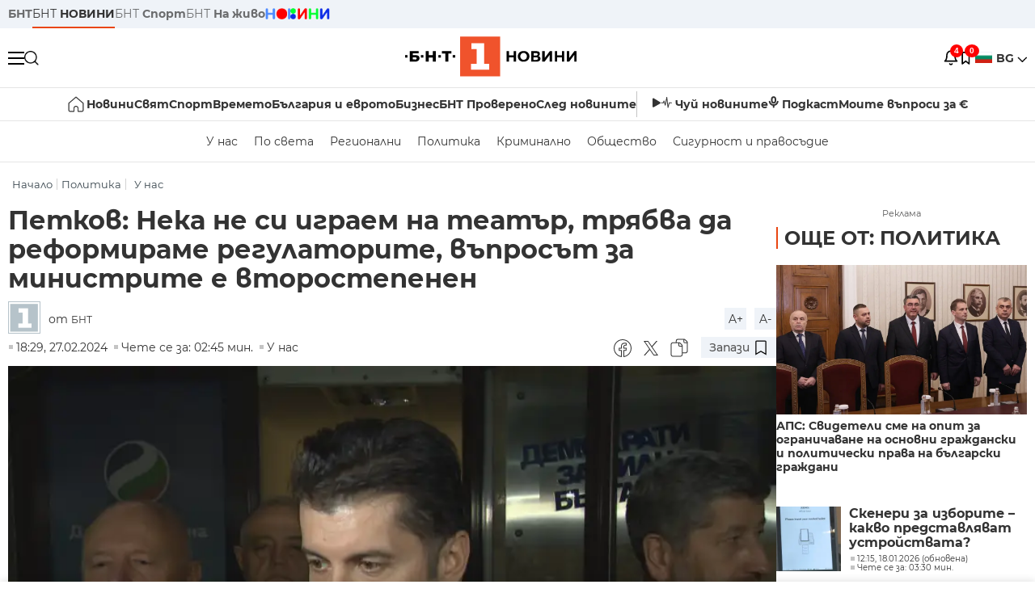

--- FILE ---
content_type: text/html; charset=UTF-8
request_url: https://bntnews.bg/news/petkov-neka-ne-si-igraem-na-teatar-tryabva-da-reformirame-regulatorite-vaprosat-za-ministrite-e-vtorostepenen-1268626news.html
body_size: 19775
content:
<!DOCTYPE html>
<html lang="bg">

    <meta charset="utf-8">
<meta http-equiv="X-UA-Compatible" content="IE=edge,chrome=1">

<title>Петков: Нека не си играем на театър, трябва да реформираме регулаторите, въпросът за министрите е второстепенен - По света и у нас - БНТ Новини</title>
<meta content="Нека не си играем на театър и не отклоняваме вниманието от важните въпроси. Трябва да реформираме регулаторите, въпросът за министрите е второстепенен..." name="description">
<meta content="Петков: Нека не си играем на театър, трябва да реформираме регулаторите, въпросът за министрите е второстепенен - По света и у нас - БНТ Новини" property="og:title">
<meta content="Нека не си играем на театър и не отклоняваме вниманието от важните въпроси. Трябва да реформираме регулаторите, въпросът за министрите е второстепенен..." property="og:description">
<meta property="fb:app_id" content="136396243365731">
    <meta content="https://bntnews.bg/f/news/b/1268/549847a395afbf8175a059463e17bb69.png" property="og:image">
    <meta property="og:image:width" content="840" />
    <meta property="og:image:height" content="454" />

    <link rel="canonical" href="https://bntnews.bg/news/petkov-neka-ne-si-igraem-na-teatar-tryabva-da-reformirame-regulatorite-vaprosat-za-ministrite-e-vtorostepenen-1268626news.html" />
    <meta content="https://bntnews.bg/news/petkov-neka-ne-si-igraem-na-teatar-tryabva-da-reformirame-regulatorite-vaprosat-za-ministrite-e-vtorostepenen-1268626news.html" property="og:url">

    <meta property="og:type" content="article" />
    <meta property="og:site_name" content="bntnews.bg" />
        <script type="application/ld+json">
    [{"@context":"https:\/\/schema.org","@type":"NewsArticle","headline":"\u041f\u0435\u0442\u043a\u043e\u0432: \u041d\u0435\u043a\u0430 \u043d\u0435 \u0441\u0438 \u0438\u0433\u0440\u0430\u0435\u043c \u043d\u0430 \u0442\u0435\u0430\u0442\u044a\u0440, \u0442\u0440\u044f\u0431\u0432\u0430 \u0434\u0430 \u0440\u0435\u0444\u043e\u0440\u043c\u0438\u0440\u0430\u043c\u0435 \u0440\u0435\u0433\u0443\u043b\u0430\u0442\u043e\u0440\u0438\u0442\u0435, \u0432\u044a\u043f\u0440\u043e\u0441\u044a\u0442 \u0437\u0430 \u043c\u0438\u043d\u0438\u0441\u0442\u0440\u0438\u0442\u0435 \u0435 \u0432\u0442\u043e\u0440\u043e\u0441\u0442\u0435\u043f\u0435\u043d\u0435\u043d","description":"\u041d\u0435\u043a\u0430 \u043d\u0435 \u0441\u0438 \u0438\u0433\u0440\u0430\u0435\u043c \u043d\u0430 \u0442\u0435\u0430\u0442\u044a\u0440 \u0438 \u043d\u0435 \u043e\u0442\u043a\u043b\u043e\u043d\u044f\u0432\u0430\u043c\u0435 \u0432\u043d\u0438\u043c\u0430\u043d\u0438\u0435\u0442\u043e \u043e\u0442 \u0432\u0430\u0436\u043d\u0438\u0442\u0435 \u0432\u044a\u043f\u0440\u043e\u0441\u0438. \u0422\u0440\u044f\u0431\u0432\u0430 \u0434\u0430 \u0440\u0435\u0444\u043e\u0440\u043c\u0438\u0440\u0430\u043c\u0435 \u0440\u0435\u0433\u0443\u043b\u0430\u0442\u043e\u0440\u0438\u0442\u0435, \u0432\u044a\u043f\u0440\u043e\u0441\u044a\u0442 \u0437\u0430 \u043c\u0438\u043d\u0438\u0441\u0442\u0440\u0438\u0442\u0435 \u0435 \u0432\u0442\u043e\u0440\u043e\u0441\u0442\u0435\u043f\u0435\u043d\u0435\u043d...","mainEntityOfPage":{"@type":"WebPage","@id":"https:\/\/bntnews.bg"},"image":{"@type":"ImageObject","url":"https:\/\/bntnews.bg\/f\/news\/b\/1268\/549847a395afbf8175a059463e17bb69.png","width":1000,"height":500},"datePublished":"2024-02-27T18:29:00+02:00","dateModified":"2024-02-27T18:29:00+02:00","author":{"@type":"Person","name":"\u0411\u041d\u0422","url":"https:\/\/bntnews.bg"},"publisher":{"@type":"Organization","name":"\u041f\u043e \u0441\u0432\u0435\u0442\u0430 \u0438 \u0443 \u043d\u0430\u0441 - \u0411\u041d\u0422 \u041d\u043e\u0432\u0438\u043d\u0438","logo":{"@type":"ImageObject","url":"https:\/\/bntnews.bg\/box\/img\/BNT_black.svg","width":597,"height":218},"sameAs":["https:\/\/www.facebook.com\/novinite.bnt\/","https:\/\/twitter.com\/bnt_bg","https:\/\/www.instagram.com\/bnt_news\/"]},"isAccessibleForFree":true},{"@context":"https:\/\/schema.org","@type":"BreadcrumbList","itemListElement":[{"@type":"ListItem","position":1,"name":"\u041d\u0430\u0447\u0430\u043b\u043e","item":"https:\/\/bntnews.bg"},{"@type":"ListItem","position":2,"name":"\u041f\u043e\u043b\u0438\u0442\u0438\u043a\u0430","item":"https:\/\/bntnews.bg\/bg\/c\/bgpolitika"},{"@type":"ListItem","position":3,"name":"\u0423 \u043d\u0430\u0441","item":"https:\/\/bntnews.bg\/bg\/c\/bulgaria"}]}]
</script>
    
                
<meta name="twitter:card" content="summary">
<meta name="twitter:site" content="bntnews.bg">
<meta name="twitter:title" content="Петков: Нека не си играем на театър, трябва да реформираме регулаторите, въпросът за министрите е второстепенен - По света и у нас - БНТ Новини">
<meta name="twitter:description" content="Нека не си играем на театър и не отклоняваме вниманието от важните въпроси. Трябва да реформираме регулаторите, въпросът за министрите е второстепенен...">
    <meta name="twitter:image" content="https://bntnews.bg/f/news/b/1268/549847a395afbf8175a059463e17bb69.png">
<meta name="twitter:creator" content="БНТ">




<meta name="viewport" content="width=device-width, height=device-height, initial-scale=1.0, user-scalable=0, minimum-scale=1.0, maximum-scale=1.0">



    <script type="application/ld+json">
        {
            "@context": "https://schema.org",
            "@type": "WebSite",
            "name":"БНТ Новини",
            "url": "https://bntnews.bg"
        }
    </script>




<style type="text/css">

   @font-face{font-family:Montserrat;font-style:normal;font-display: swap; font-weight:300;src:url(/box/css/fonts/montserrat-v14-latin_cyrillic-ext_cyrillic-300.eot);src:local('Montserrat Light'),local('Montserrat-Light'),url(/box/css/fonts/montserrat-v14-latin_cyrillic-ext_cyrillic-300.eot?#iefix) format('embedded-opentype'),url(/box/css/fonts/montserrat-v14-latin_cyrillic-ext_cyrillic-300.woff2) format('woff2'),url(/box/css/fonts/montserrat-v14-latin_cyrillic-ext_cyrillic-300.woff) format('woff'),url(/box/css/fonts/montserrat-v14-latin_cyrillic-ext_cyrillic-300.ttf) format('truetype'),url(/box/css/fonts/montserrat-v14-latin_cyrillic-ext_cyrillic-300.svg#Montserrat) format('svg')}@font-face{font-family:Montserrat;font-display: swap; font-style:normal;font-weight:400;src:url(/box/css/fonts/montserrat-v14-latin_cyrillic-ext_cyrillic-regular.eot);src:local('Montserrat Regular'),local('Montserrat-Regular'),url(/box/css/fonts/montserrat-v14-latin_cyrillic-ext_cyrillic-regular.eot?#iefix) format('embedded-opentype'),url(/box/css/fonts/montserrat-v14-latin_cyrillic-ext_cyrillic-regular.woff2) format('woff2'),url(/box/css/fonts/montserrat-v14-latin_cyrillic-ext_cyrillic-regular.woff) format('woff'),url(/box/css/fonts/montserrat-v14-latin_cyrillic-ext_cyrillic-regular.ttf) format('truetype'),url(/box/css/fonts/montserrat-v14-latin_cyrillic-ext_cyrillic-regular.svg#Montserrat) format('svg')}@font-face{font-family:Montserrat;font-display: swap; font-style:normal;font-weight:500;src:url(/box/css/fonts/montserrat-v14-latin_cyrillic-ext_cyrillic-500.eot);src:local('Montserrat Medium'),local('Montserrat-Medium'),url(/box/css/fonts/montserrat-v14-latin_cyrillic-ext_cyrillic-500.eot?#iefix) format('embedded-opentype'),url(/box/css/fonts/montserrat-v14-latin_cyrillic-ext_cyrillic-500.woff2) format('woff2'),url(/box/css/fonts/montserrat-v14-latin_cyrillic-ext_cyrillic-500.woff) format('woff'),url(/box/css/fonts/montserrat-v14-latin_cyrillic-ext_cyrillic-500.ttf) format('truetype'),url(/box/css/fonts/montserrat-v14-latin_cyrillic-ext_cyrillic-500.svg#Montserrat) format('svg')}@font-face{font-family:Montserrat;font-display: swap; font-style:normal;font-weight:700;src:url(/box/css/fonts/montserrat-v14-latin_cyrillic-ext_cyrillic-700.eot);src:local('Montserrat Bold'),local('Montserrat-Bold'),url(/box/css/fonts/montserrat-v14-latin_cyrillic-ext_cyrillic-700.eot?#iefix) format('embedded-opentype'),url(/box/css/fonts/montserrat-v14-latin_cyrillic-ext_cyrillic-700.woff2) format('woff2'),url(/box/css/fonts/montserrat-v14-latin_cyrillic-ext_cyrillic-700.woff) format('woff'),url(/box/css/fonts/montserrat-v14-latin_cyrillic-ext_cyrillic-700.ttf) format('truetype'),url(/box/css/fonts/montserrat-v14-latin_cyrillic-ext_cyrillic-700.svg#Montserrat) format('svg')}

</style>

<link rel="stylesheet" type='text/css' href="/box2/css//normalize.css">
<link rel="stylesheet" type='text/css' href="/box2/css//flex.css?b=1538">
<link rel="stylesheet" type='text/css' href="/box2/css//app.css?b=1538">
<link rel="stylesheet" type='text/css' href="/box2/css//app-new.css?b=1538">
<link rel="stylesheet" type='text/css' href="/box2/css//mobile.css?b=1538">
<script src="/box2/js//jquery-3.6.1.min.js"></script>

<link rel="shortcut icon" href="/favicon.ico" type="image/x-icon">
<link rel="icon" href="/favicon.ico" type="image/x-icon">
<link rel="apple-touch-icon" sizes="57x57" href="/box/img//fav/apple-icon-57x57.png">
<link rel="apple-touch-icon" sizes="60x60" href="/box/img//fav/apple-icon-60x60.png">
<link rel="apple-touch-icon" sizes="72x72" href="/box/img//fav/apple-icon-72x72.png">
<link rel="apple-touch-icon" sizes="76x76" href="/box/img//fav/apple-icon-76x76.png">
<link rel="apple-touch-icon" sizes="114x114" href="/box/img//fav/apple-icon-114x114.png">
<link rel="apple-touch-icon" sizes="120x120" href="/box/img//fav/apple-icon-120x120.png">
<link rel="apple-touch-icon" sizes="144x144" href="/box/img//fav/apple-icon-144x144.png">
<link rel="apple-touch-icon" sizes="152x152" href="/box/img//fav/apple-icon-152x152.png">
<link rel="apple-touch-icon" sizes="180x180" href="/box/img//fav/apple-icon-180x180.png">
<link rel="icon" type="image/png" sizes="192x192"  href="/box/img//fav/android-icon-192x192.png">
<link rel="icon" type="image/png" sizes="32x32" href="/box/img//fav/favicon-32x32.png">
<link rel="icon" type="image/png" sizes="96x96" href="/box/img//fav/favicon-96x96.png">
<link rel="icon" type="image/png" sizes="16x16" href="/box/img//fav/favicon-16x16.png">
<link rel="manifest" href="/box/img//fav/manifest.json">
<meta name="msapplication-TileImage" content="/ms-icon-144x144.png">
<meta name="facebook-domain-verification" content="e5jyuibgow43w4jcikwb0j66f9w398" />

    <!-- Google Tag Manager  header-->
<script>(function(w,d,s,l,i){w[l]=w[l]||[];w[l].push({'gtm.start':
new Date().getTime(),event:'gtm.js'});var f=d.getElementsByTagName(s)[0],
j=d.createElement(s),dl=l!='dataLayer'?'&l='+l:'';j.async=true;j.src=
'https://www.googletagmanager.com/gtm.js?id='+i+dl;f.parentNode.insertBefore(j,f);
})(window,document,'script','dataLayer','GTM-T68FD57');</script>
<!-- End Google Tag Manager -->

               <script async src="https://securepubads.g.doubleclick.net/tag/js/gpt.js"></script>
     <script>
     
            window.googletag = window.googletag || {cmd: []};
            googletag.cmd.push(function() {

            googletag.defineSlot('/21827094253/News.BNT.bg/news_bnt_inside_page_btf', [[1, 1], [300, 600], [160, 600], [300, 250], [250, 250]], 'div-gpt-ad-1580289678346-0').addService(googletag.pubads());
            googletag.defineSlot('/21827094253/News.BNT.bg/native_ad_newsbnt', [1, 1], 'div-gpt-ad-1591698732258-0').addService(googletag.pubads());
            googletag.defineSlot('/21827094253/News.BNT.bg/news_bnt_page_richmedia', [1, 1], 'div-gpt-ad-1580294573024-0').addService(googletag.pubads());

            var lb = googletag.sizeMapping().
            addSize([1024, 0], [[1,1],[970, 250], [970, 66], [980, 120], [728, 90]]). //desktop
            addSize([320, 0], [[1,1],[360, 100],[320, 100]]).
            addSize([0, 0], [1, 1]). //other
            build();

            var rect = googletag.sizeMapping().
            addSize([1024, 0], [[1,1], [300,600],[300,250], [336,280], [250,250], [160,600]]). //desktop
            addSize([320, 0], [[1,1], [300,250], [336,280], [250,250]]).
            addSize([0, 0], [1, 1]). //other
            build();

            var gptAdSlots = [];

            gptAdSlots[0] = googletag.defineSlot('/21827094253/News.BNT.bg/news_bnt_inside_page_leaderboard_atf', [[1, 1], [970, 250], [750, 100], [980, 120], [960, 90], [728, 90], [980, 90], [320, 50],  [930, 180], [970, 90], [300, 50], [750, 200], [970, 66], [320, 100], [750, 300], [950, 90]], 'div-gpt-ad-1580289379931-0').
            defineSizeMapping(lb).
            setCollapseEmptyDiv(true).
            addService(googletag.pubads());
            googletag.enableServices();

            gptAdSlots[1] = googletag.defineSlot('/21827094253/News.BNT.bg/news_bnt_inside_page_atf', [[300, 600], [160, 600], [1, 1], [250, 250], [336, 280], [300, 250]], 'div-gpt-ad-1617786055977-0').
            defineSizeMapping(rect).
            setCollapseEmptyDiv(true).
            addService(googletag.pubads());
            googletag.enableServices();

            googletag.pubads().enableSingleRequest();
            googletag.pubads().setCentering(true);
            googletag.pubads().collapseEmptyDivs();
            googletag.pubads().setTargeting('page', 'insidepage');

              
            googletag.enableServices();

  });
     
     </script>
    
    
    <!-- Google tag (gtag.js) -->
    <script async src="https://www.googletagmanager.com/gtag/js?id=G-V1VRKR2BY0"></script>
    <script>
      window.dataLayer = window.dataLayer || [];
      function gtag(){dataLayer.push(arguments);}
      gtag('js', new Date());

      gtag('config', 'G-V1VRKR2BY0');
    </script>
    



    
    
    

<script src="/box2/js/favorites.js?p=1538"></script>
<script src="/box2/js/react.js?p=1538"></script>

    <body>

        <div class="dim"></div>
<header>
    <div class="header-top-nd">
        <div class="container clearfix">
            <div class="header-top-nd-wrap">
                <div class="top-links-scroll">
                    <div class="left-links">
                        <a class="bold" href="https://bnt.bg/" title="БНТ" >БНТ</a>
                        <a class="active" href="https://bntnews.bg/" title="БНТ НОВИНИ" >БНТ <span class="bold">НОВИНИ</span></a>
                        <a href="https://bntnews.bg/sport" title="БНТ Спорт" >БНТ <span class="bold">Спорт</span></a>
                        <a href="https://tv.bnt.bg/" title="БНТ На живо">БНТ <span class="bold">На живо</span></a>
                                                <a href="https://bntnews.bg/kids" class="no-before kids-banner-desktop " style="opacity:1;">
                            <img src="/box2/img/kids.png" style="margin-top:10px;height:14px;opacity:1;" alt="бнт деца">
                        </a>
                        <style>
                        .kids-banner-mobile {
                          display: none;
                        }
                        @media screen and (max-width: 640px) {
                             .kids-banner-desktop {
                               display: none;
                             }
                             .kids-banner-mobile {
                               display: block;
                             }
                        }
                        </style>
                                                                                            </div>
                </div>
                <div class="right-links">
                                        <div class="langeauge-wrap-nd pointer for-mobile">
                                                    <img src="/box2/img/bg.png" class="bg-lng-icon" style="width:21px;float:left;margin-right:5px;">
                            <a href="javascript:void(0);" class="bold">BG <img class="bg-lng-icon" src="/box2/img/down.png"></a>
                        
                        <ul class="language">
                                                        <li style="height:50px;line-height:50px;">
                                <img src="/box2/img/en.jpg" style="width:21px;float:left;margin-top:18px;margin-right:5px;">
                                <a href="https://bntnews.bg/en">ENG</a>
                            </li>
                            
                            
                            <li style="height:50px;line-height:50px;">
                                <img src="/box2/img/tr.png" style="width:21px;float:left;margin-top:18px;margin-right:5px;">
                                <a href="https://bnt.bg/tr" target="_blank">TR</a>
                            </li>
                        </ul>
                    </div>
                </div>
            </div>
        </div>
    </div><!-- End header top -->

    <div class="header-middle-nd">
        <div class="container d-flex justify-content-between">
            <div class="middle-content-nd">
                <div class="left-part-nd">
                    <div class="menu-nd">
                        <button class="hamburger-btn menu-icon-nd" id="hamburger">
                          <span class="line"></span>
                          <span class="line"></span>
                          <span class="line"></span>
                        </button>
                    </div>
                    <button id="search-button" class="search left pointer"><img src="/box2/img/new-search-btn.png" width="18" height="18" alt=""></button>
                    <div class="search-clone none">&nbsp;</div>
                </div>
                <div class="middle-part-nd">
                    <a href="https://bntnews.bg/" class="logo-nd">
                        <img src="/box2/img/logo-bnt-new.svg">
                    </a>
                </div>
                <div class="right-part-nd">
                    <a class="bell" id="bell-noty" href="javascript:void(0);">
                        <div class="notification-container">
                            <!-- Bell Icon SVG -->
                            <svg class="bell-icon" xmlns="http://www.w3.org/2000/svg" viewBox="0 0 24 24" fill="none" stroke="#000000" stroke-width="2" stroke-linecap="round" stroke-linejoin="round">
                                <path d="M18 8A6 6 0 0 0 6 8c0 7-3 9-3 9h18s-3-2-3-9"></path>
                                <path d="M13.73 21a2 2 0 0 1-3.46 0"></path>
                            </svg>

                            <!-- X Icon SVG (thin) -->
                            <svg class="x-icon" xmlns="http://www.w3.org/2000/svg" viewBox="0 0 24 24" fill="none" stroke="#000000" stroke-width="1" stroke-linecap="round" stroke-linejoin="round">
                                <line x1="19" y1="5" x2="5" y2="19"></line>
                                <line x1="5" y1="5" x2="19" y2="19"></line>
                            </svg>

                            <!-- Notification Badge with Count -->
                            <div class="notification-badge">4</div>
                        </div>
                    </a>



                    <a class="marks" id="bookmark-noty" href="javascript:void(0);">
                        <div id="fv-bookmark-noty" class="bookmark-container">
                            <!-- Bookmark Icon SVG -->
                            <svg class="bookmark-icon" xmlns="http://www.w3.org/2000/svg" viewBox="0 0 24 24" fill="none" stroke="#000000" stroke-width="2" stroke-linecap="round" stroke-linejoin="round">
                                <path d="M5 4 V21 L10 17 L15 21 V4 Z"></path>
                            </svg>

                            <!-- X Icon SVG (thin) -->
                            <svg class="x-icon" xmlns="http://www.w3.org/2000/svg" viewBox="0 0 24 24" fill="none" stroke="#000000" stroke-width="1" stroke-linecap="round" stroke-linejoin="round">
                                <line x1="19" y1="5" x2="5" y2="19"></line>
                                <line x1="5" y1="5" x2="19" y2="19"></line>
                            </svg>

                            <!-- Optional: Notification Badge with Count -->
                            <div class="notification-badge fv-notification-badge"></div>
                        </div>
                    </a>

                                        <div class="langeauge-wrap-nd pointer for-desktop">
                                                    <img src="/box2/img/bg.png" style="width:21px;float:left;margin-right:5px;">
                            <a href="javascript:void(0);" class="bold">BG <img src="/box2/img/down.png"></a>
                        
                        <ul class="language">
                                                        <li style="height:50px;line-height:50px;">
                                <img src="/box2/img/en.jpg" style="width:21px;float:left;margin-top:18px;margin-right:5px;">
                                <a href="https://bntnews.bg/en">ENG</a>
                            </li>
                            
                            
                            <li style="height:50px;line-height:50px;">
                                <img src="/box2/img/tr.png" style="width:21px;float:left;margin-top:18px;margin-right:5px;">
                                <a href="https://bnt.bg/tr" target="_blank">TR</a>
                            </li>
                        </ul>
                    </div>
                </div>

            </div><!-- End container -->

        </div>

        
    </div><!-- End header middle -->

    <div class="header-bottom-nd">
    <div class="container clearfix">
      <div class="scroll-mobile">
          <div class="top-nav-nd">
                            
                                          <a href="https://bntnews.bg" title="Начало" class="nav-link-nd flex justify-center align-center" style="display:flex;">
                            <img src="/box2/img/home.svg" style="margin-right:3px;" width="20" alt="Начало">
                        </a>
                  
                                
                                        <a href="https://bntnews.bg" title="Новини" class="nav-link-nd">Новини</a>
                  
                                
                                        <a href="https://bntnews.bg/bg/c/po-sveta" title="Свят" class="nav-link-nd">Свят</a>
                  
                                
                                        <a href="https://bntnews.bg/sport" title="Спорт" class="nav-link-nd">Спорт</a>
                  
                                        <a href="https://bntnews.bg/kids" title="Спорт" class="nav-link-nd kids-banner-mobile ">
                          <img src="/box2/img/kids.png" style="margin-top:10px;height:12px;opacity:1;" alt="бнт деца">
                      </a>
                                
                                        <a href="https://bntnews.bg/vremeto-141cat.html" title="Времето" class="nav-link-nd">Времето</a>
                  
                                
                                        <a href="https://bntnews.bg/balgariya-i-evroto-450cat.html" title="България и еврото" class="nav-link-nd">България и еврото</a>
                  
                                
                                        <a href="https://bntnews.bg/ikonomika-435cat.html" title="Бизнес" class="nav-link-nd">Бизнес</a>
                  
                                
                                        <a href="https://bntnews.bg/provereno" title="БНТ Проверено" class="nav-link-nd">БНТ Проверено</a>
                  
                                
                                        <a href="https://bntnews.bg/bg/c/sled-novinite" title="След новините" class="nav-link-nd">След новините</a>
                  
                                
                                <a href="https://bntnews.bg/listen" class="nav-link-nd listen"><img src="/box2/img/listen.svg">Чуй новините</a>
              
              <a href="https://www.youtube.com/@BNT1/podcasts" target="_blank" class="nav-link-nd podkast"><img src="/box2/img/podcast.svg">Подкаст</a>

              <a href="https://bntnews.bg/me/euro" class="nav-link-nd podkast">Моите въпроси за €</a>
          </div>
      </div>
    </div>
</div><!-- End header bottom -->
<div class="header-nav-nd" style="">
    <div class="container clearfix">
        <div class="scroll-mobile">
          <div class="bottom-nav-nd">
                                                                                <a href="https://bntnews.bg/bg/c/bulgaria" title="У нас" class="bott-nav-nd">У нас</a>
                                                                                        <a href="https://bntnews.bg/bg/c/po-sveta" title="По света" class="bott-nav-nd">По света</a>
                                                                                        <a href="https://bntnews.bg/bg/z" title="Регионални" class="bott-nav-nd">Регионални</a>
                                                                                        <a href="https://bntnews.bg/bg/c/bgpolitika" title="Политика" class="bott-nav-nd">Политика</a>
                                                                                        <a href="https://bntnews.bg/kriminalno-121cat.html" title="Криминално" class="bott-nav-nd">Криминално</a>
                                                                                        <a href="https://bntnews.bg/bg/c/obshtestvo-15" title="Общество" class="bott-nav-nd">Общество</a>
                                                                                        <a href="https://bntnews.bg/bg/c/bgsigurnost" title="Сигурност и правосъдие" class="bott-nav-nd">Сигурност и правосъдие</a>
                                                                </div>
        </div>
    </div>
</div>


    <div class="mobile-nav">
    <div class="main-nav">

        <div class="left flex items-center w100">
            <div class="search-wrap flex-1 left">
                <form action="https://bntnews.bg/search" method="get">
                   <input id="search_input" type="text" name="q" />
                   <button type="submit"><img src="/box2/img/search_w.svg" width="16" alt=""></button>
                </form>
            </div>

        </div>

        <div class="nav-links-holder">
            <a href="https://bntnews.bg/" title="начало"><img src="/box2/img/home.svg" style="margin-right:10px;" width="20" alt=""> начало</a>
                                                                                                                            <a href="https://bntnews.bg" title="Новини" class="nav-link-nd">Новини</a>
                                                                                                                                <a href="https://bntnews.bg/bg/c/po-sveta" title="Свят" class="nav-link-nd">Свят</a>
                                                                                                                                <a href="https://bntnews.bg/sport" title="Спорт" class="nav-link-nd">Спорт</a>
                                                                <a href="https://bntnews.bg/kids" title="Спорт" class="nav-link-nd ">
                            <img src="/box2/img/kids.png" style="margin-top:10px;height:12px;opacity:1;" alt="бнт деца">
                        </a>
                                                                                                            <a href="https://bntnews.bg/vremeto-141cat.html" title="Времето" class="nav-link-nd">Времето</a>
                                                                                                                                <a href="https://bntnews.bg/balgariya-i-evroto-450cat.html" title="България и еврото" class="nav-link-nd">България и еврото</a>
                                                                                                                                <a href="https://bntnews.bg/ikonomika-435cat.html" title="Бизнес" class="nav-link-nd">Бизнес</a>
                                                                                                                                <a href="https://bntnews.bg/provereno" title="БНТ Проверено" class="nav-link-nd">БНТ Проверено</a>
                                                                                                                                <a href="https://bntnews.bg/bg/c/sled-novinite" title="След новините" class="nav-link-nd">След новините</a>
                                                                                                                    <a href="https://bntnews.bg/bg/c/bulgaria" title="У нас" class="nav-link-nd">У нас</a>
                                                                <a href="https://bntnews.bg/bg/c/po-sveta" title="По света" class="nav-link-nd">По света</a>
                                                                <a href="https://bntnews.bg/bg/z" title="Регионални" class="nav-link-nd">Регионални</a>
                                                                <a href="https://bntnews.bg/bg/c/bgpolitika" title="Политика" class="nav-link-nd">Политика</a>
                                                                <a href="https://bntnews.bg/kriminalno-121cat.html" title="Криминално" class="nav-link-nd">Криминално</a>
                                                                <a href="https://bntnews.bg/bg/c/obshtestvo-15" title="Общество" class="nav-link-nd">Общество</a>
                                                                <a href="https://bntnews.bg/bg/c/bgsigurnost" title="Сигурност и правосъдие" class="nav-link-nd">Сигурност и правосъдие</a>
                                        <a href="https://bntnews.bg/listen" class="" title="Чуй новините"><img src="/box2/img/listen.svg" style="margin-right:10px;" width="24" alt=""> Чуй новините</a>
            <a href="https://www.youtube.com/@BNT1/podcasts" target="_blank" title="Подкаст"><img src="/box2/img/podcast.svg" style="margin-right:10px;" width="18" alt=""> Подкаст</a>
        </div><!-- End nav links holder -->

    </div><!-- End main nav -->

    
</div><!-- End mobile nav -->


    <div class="noty-nav">
        <div class="flex" style="margin-bottom:30px;">
            <h2 class="section-title flex-1 left w100" style="width:auto;">
                <span>
                    ИЗВЕСТИЯ
                </span>
            </h2>

            <a href="https://bntnews.bg/personal" class="more-button flex flex-1 items-center justify-center" style="background: #f0532c;padding-left:0px;min-width: 130px;margin-bottom:0px;max-width: 180px;text-transform: uppercase;height: 30px;line-height: 30px;">
                <span style="max-width:15px;margin-top:10px;margin-right:10px;">
                    <!-- Bell Icon SVG -->
                    <svg class="bell-icon-small" xmlns="http://www.w3.org/2000/svg" viewBox="0 0 24 24" fill="none" stroke="#ffffff" stroke-width="2" stroke-linecap="round" stroke-linejoin="round">
                        <path d="M18 8A6 6 0 0 0 6 8c0 7-3 9-3 9h18s-3-2-3-9"></path>
                        <path d="M13.73 21a2 2 0 0 1-3.46 0"></path>
                    </svg>

                </span>
                <span>
                    Моите новини
                </span>
            </a>
                    </div>

        <div class="news-boxes">
                            <div class="news-box-nd">
                    <a href="https://bntnews.bg/news/tervel-zamfirov-s-istoricheski-triumf-v-bansko-treto-myasto-za-radoslav-yankov-1374652news.html" class="img-nd"><img src="https://bntnews.bg/f/news/b/1374/4a64b3c4fd1f76ae02a3d6e5e8d85488.webp"></a>
                    <div class="txt-nd">
                        <a href="https://bntnews.bg/news/tervel-zamfirov-s-istoricheski-triumf-v-bansko-treto-myasto-za-radoslav-yankov-1374652news.html" class="title-nd">Тервел Замфиров с исторически триумф в Банско, трето...</a>
                        <div class="stats-wrap">
                            <div style="" class="news-stat  left w100 stats-wrap " >
        <time class="news-time stats" >
        14:55, 18.01.2026
            </time>
    
    
            <div class="read-time stats" >
            Чете се за: 02:22 мин.
        </div>
    
                </div>
                        </div>
                    </div>
                </div>
                            <div class="news-box-nd">
                    <a href="https://bntnews.bg/news/sriv-v-sistemata-na-mvr-sprya-izdavaneto-na-zastrahovkata-grazhdanska-otgovornost-1374656news.html" class="img-nd"><img src="https://bntnews.bg/f/news/b/1374/49eac1c02e45a8deba970c60aa60e3f6.webp"></a>
                    <div class="txt-nd">
                        <a href="https://bntnews.bg/news/sriv-v-sistemata-na-mvr-sprya-izdavaneto-na-zastrahovkata-grazhdanska-otgovornost-1374656news.html" class="title-nd">Срив в системата на МВР спря издаването на застраховката...</a>
                        <div class="stats-wrap">
                            <div style="" class="news-stat  left w100 stats-wrap " >
        <time class="news-time stats" >
        14:45, 18.01.2026
            </time>
    
    
            <div class="read-time stats" >
            Чете се за: 00:15 мин.
        </div>
    
                </div>
                        </div>
                    </div>
                </div>
                            <div class="news-box-nd">
                    <a href="https://bntnews.bg/news/skeneri-za-izborite-–-kakvo-predstavlyavat-ustroistvata-1374635news.html" class="img-nd"><img src="https://bntnews.bg/f/news/b/1374/5eef11a8bd2b11333a7cfd5716516b9b.webp"></a>
                    <div class="txt-nd">
                        <a href="https://bntnews.bg/news/skeneri-za-izborite-–-kakvo-predstavlyavat-ustroistvata-1374635news.html" class="title-nd">Скенери за изборите &ndash; какво представляват...</a>
                        <div class="stats-wrap">
                            <div style="" class="news-stat  left w100 stats-wrap " >
        <time class="news-time stats" >
        12:21, 18.01.2026
                    (обновена)
            </time>
    
    
            <div class="read-time stats" >
            Чете се за: 03:30 мин.
        </div>
    
                </div>
                        </div>
                    </div>
                </div>
                            <div class="news-box-nd">
                    <a href="https://bntnews.bg/news/silvi-kirilov-edva-li-shte-se-stigne-do-nacionalna-gripna-epidemiya-1374612news.html" class="img-nd"><img src="https://bntnews.bg/f/news/b/1374/10f504a1514e461ed82ea9059bb71d1a.webp"></a>
                    <div class="txt-nd">
                        <a href="https://bntnews.bg/news/silvi-kirilov-edva-li-shte-se-stigne-do-nacionalna-gripna-epidemiya-1374612news.html" class="title-nd">Силви Кирилов: Едва ли ще се стигне до национална грипна...</a>
                        <div class="stats-wrap">
                            <div style="" class="news-stat  left w100 stats-wrap " >
        <time class="news-time stats" >
        09:35, 18.01.2026
            </time>
    
    
            <div class="read-time stats" >
            Чете се за: 03:10 мин.
        </div>
    
                </div>
                        </div>
                    </div>
                </div>
                    </div><!-- End news boxes holder -->
    </div><!-- End noty nav -->

    <div id="fv-favorites-modal" class="bookmark-nav">
        <h2 class="section-title left w100" style="margin-bottom:30px;">
            <span>
                ЗАПАЗЕНИ
            </span>
        </h2>
        <div class="news-boxes fv-favorites-modal-body">

        </div><!-- End news boxes holder -->
    </div><!-- End noty nav -->


</header>
<!-- End Header -->

<script type="text/javascript">
$(document).ready(function() {
  var headerMiddle = $('.header-middle-nd');
  var headerMiddleHeight = headerMiddle.outerHeight();
  var headerMiddleOffset = headerMiddle.offset().top;
  if($('.non-sticky-back-button')[0]) {
      var backOffset = $('.non-sticky-back-button').offset().top;
  }
  else {
      var backOffset = 0;
  }
  var isSticky = false;
  var isStickyBack = false;
  var spacer = $('<div class="header-spacer"></div>').height(headerMiddleHeight);
  var mobileNav = $('.mobile-nav');
  var notyNav = $('.noty-nav');
  var bookmarkNav = $('.bookmark-nav');

  function adjustMobileNav() {
    // Use getBoundingClientRect for most accurate position calculation
    var headerRect = headerMiddle[0].getBoundingClientRect();
    var headerBottom = Math.ceil(headerRect.bottom);

    mobileNav.css({
      'top': headerBottom + 'px',
      'height': 'calc(100vh - ' + headerBottom + 'px)'
    });

    notyNav.css({
      'top': headerBottom + 'px',
      'height': 'calc(100vh - ' + headerBottom + 'px)'
    });

    bookmarkNav.css({
      'top': headerBottom + 'px',
      'height': 'calc(100vh - ' + headerBottom + 'px)'
    });
  }

  function handleScroll() {
    var scrollPosition = $(window).scrollTop();

    if (scrollPosition > backOffset && !isStickyBack && $('.non-sticky-back-button')[0]) {
        $(".sticky-back-button").show();
        isStickyBack = true;
    }
    else if (scrollPosition <= backOffset && isStickyBack && $('.non-sticky-back-button')[0]) {
        $(".sticky-back-button").hide();
        isStickyBack = false;
    }

    if (scrollPosition > (headerMiddleOffset + 50) && !isSticky) {
      headerMiddle.after(spacer);

      headerMiddle.css({
        'position': 'fixed',
        'top': '0',
        'left': '0',
        'right': '0',
        'z-index': '1000',
        'box-shadow': '0 2px 5px rgba(0,0,0,0.1)'
      }).addClass('sticky-header');

      $('.logo-nd img').css('max-height', '29px');

      adjustMobileNav();
      isSticky = true;
    }
    else if (scrollPosition <= headerMiddleOffset && isSticky) {
      $('.header-spacer').remove();

      headerMiddle.css({
        'position': '',
        'top': '',
        'left': '',
        'right': '',
        'z-index': '',
        'box-shadow': ''
      }).removeClass('sticky-header');

      $('.logo-nd img').css('max-height', '');

      adjustMobileNav();
      isSticky = false;
    }
  }

  var ticking = false;
  $(window).on('scroll', function() {
    if (!ticking) {
      window.requestAnimationFrame(function() {
        handleScroll();
        ticking = false;
      });
      ticking = true;
    }
  });

  var resizeTimer;
  $(window).on('resize', function() {
    clearTimeout(resizeTimer);
    resizeTimer = setTimeout(function() {
      headerMiddleHeight = headerMiddle.outerHeight();
      headerMiddleOffset = isSticky ? spacer.offset().top : headerMiddle.offset().top;
      spacer.height(headerMiddleHeight);
      adjustMobileNav();
    }, 250);
  });

  handleScroll();
  adjustMobileNav();
});
</script>
<style>
.header-middle-nd {
  transition: box-shadow 0.3s ease;
  width: 100%;
  background: #fff;
}
.sticky-header {
  transition: box-shadow 0.3s ease;
}
.header-spacer {
  display: block;
}
</style>

        
        
        
        
        
<main>
    <div class="container clearfix">
        
        <div class="scroll-mobile-path">
            <div class="left w100 crums">
    <div class="scroll-mobile">
        <div class="breadcrumbs left w100" >
            <ul>
                <li><a href="https://bntnews.bg/">Начало</a></li>
                                                            <li ><a href="https://bntnews.bg/bg/c/bgpolitika">Политика</a></li>
                                            <li class="active"><a href="https://bntnews.bg/bg/c/bulgaria">У нас</a></li>
                                                </ul>

        </div>
    </div><!-- breadcrumbs -->
</div>
        </div>  

        <div class="all-news-wrap view-news">
            <div class="top-news-wrap d-flex view-page">
                <div class="left-column">
                    <h1 class="big-view-title" >Петков: Нека не си играем на театър, трябва да реформираме регулаторите, въпросът за министрите е второстепенен</h1>
                    

                    
                    
                    <div class="info-news-wrap image-wrap bottom-info-container">
    <div class="front-position">
        <a href="https://bntnews.bg/bg/redactor/15/bnt" title="БНТ">
                        <img src="/box/img/avtor_icon.png" fetchpriority="high" alt="bnt avatar logo" />
                    </a>


                <span class="left author">
            от <a href="https://bntnews.bg/bg/redactor/15/bnt" title="БНТ"  class="name">БНТ</a>                      </span>
                    </div>
    <div class="end-soc-position">
        <div class="right-zoom-wrap">
            <a href="#" class="zoom-in">A+</a>
            <a href="#" class="zoom-out">A-</a>
        </div>
    </div>
</div>
<script src="/box2/js/font.js?p=1538" charset="utf-8"></script>

                    <div class="under-title-info items-center">
                        <div style="width:auto;" class="news-stat  left w100 stats-wrap flex-1" >
        <time class="news-time stats" >
        18:29, 27.02.2024
            </time>
    
    
            <div class="read-time stats" >
            Чете се за: 02:45 мин.
        </div>
    
                        <a title="У нас" href="https://bntnews.bg/bg/c/bulgaria" class="shared red stats">У нас</a>
            </div>
                                                <div class="share-bttns" style="margin-right:10px;">
                                                        <div class="share-icons">
                                <div class="soc left a2a_kit left a2a_kit_size_32 a2a_default_style">
                                    <a class="a2a_button_facebook custom-share-btn share-icon-fb"
                                       data-a2a-url="https://bntnews.bg/news/petkov-neka-ne-si-igraem-na-teatar-tryabva-da-reformirame-regulatorite-vaprosat-za-ministrite-e-vtorostepenen-1268626news.html"
                                       data-a2a-title="Петков: Нека не си играем на театър, трябва да реформираме регулаторите, въпросът за министрите е второстепенен">
                                    </a>
                                    <a class="a2a_button_twitter custom-share-btn share-icon-x"
                                       data-a2a-url="https://bntnews.bg/news/petkov-neka-ne-si-igraem-na-teatar-tryabva-da-reformirame-regulatorite-vaprosat-za-ministrite-e-vtorostepenen-1268626news.html"
                                       data-a2a-title="Петков: Нека не си играем на театър, трябва да реформираме регулаторите, въпросът за министрите е второстепенен">
                                    </a>
                                    <a href="javascript:void(0);" class="copy-btn share-icon-c" data-clipboard-text="https://bntnews.bg/news/petkov-neka-ne-si-igraem-na-teatar-tryabva-da-reformirame-regulatorite-vaprosat-za-ministrite-e-vtorostepenen-1268626news.html">
                                       <span>Копирано в клипборда</span>
                                    </a>
                                </div>
                            </div>
                        </div>
                                                <div class="end-soc-position" style="background: #EFF3F8;padding-left:10px;padding-right:10px;">
                            <a href="javascript:void(0);" class="save fv-save bookmark-icon-save fv-empty flex items-center justify-center" data-id="1268626" style="font-weight: 600;">
                              <span>Запази</span>
                              <svg xmlns="http://www.w3.org/2000/svg" viewBox="0 0 50 70">
                                  <path class="bookmark-fill" d="M10,5 L40,5 Q42,5 42,7 L42,50 L25,40 L8,50 L8,7 Q8,5 10,5 Z" stroke="black" stroke-width="3.5"/>
                                </svg>
                            </a>

                        </div>
                    </div>

                    
                    
                    <div class="top-news d-flex">
                                                <div class="img-wrap mobile-16-9-container image-container-desktop">
                                                        <img src="https://bntnews.bg/f/news/b/1268/549847a395afbf8175a059463e17bb69.webp" class="w100"  fetchpriority="high" alt="живо кирил петков нито един български войник изпратен украйна" />
                                                    </div>
                                            </div>

                    <div class="left w100 flex signature-image">
                        <div class="flex-1">
                                                                                                                </div>
                                            </div>


                                                                
                    
                                        <div class="audio-heading left">Слушай новината</div>
                    <div class="left w100 audio-player">
                        <audio id="player1" preload="metadata" class="players" controls>
                            <source src="https://bntnews.bg//f/speech/1268/c816a47f2daa1005684d22507dad7baa.mp3" type="audio/mpeg">
                            Вашият браузър не подържа audio
                        </audio>
                    </div>
                    
                    <div class="text-images-container txt-news">
                        <div class="text-container is-gall">
                            <p>Нека не си играем на театър и не отклоняваме вниманието от важните въпроси. Трябва да реформираме регулаторите, въпросът за министрите е второстепенен. Това заяви пред журналисти Кирил Петков, съпредседател на ПП.</p>
<blockquote>
<p>"Ако държавата се управляваше от министри само, щяхме да сме процъфтели. Тази държава се управлява от нереформирани служби, от регулатори, които са нереформирани, тази държава се управлява от ВСС, който като натиснеш enter всички гласуват с един глас. Нека не си играем на театър, а да седнем и да решим реалните задачи, които българските граждани ги интересуват. Нямаме ли ясен отговор за регулаторите, разговорът за министрите е второстепенен", каза Петков.</p>
</blockquote>
<p>Той подчерта, че нито един български войник няма да бъде изпратен в Украйна.</p>
<blockquote>
<p>"Министър Тагарев ме уведоми за всички дейности, които е направило Министерството на отбраната във връзка с помощта за Украйна и аз съм му много благодарен, разбрахме, че през последните 9 месеца много е направено. Ще призова нашите колеги от ГЕРБ да имат задълбочен разговор с министър Тагарев, за да разберат колко много е направено. Искам обаче ясно да кажа, нито един български войник няма да бъде изпратен в Украйна. Този страх трябва да бъде премахнат", подчерта той.</p>
</blockquote>
<p>Относно заявката на ГЕРБ, че ще бъде изработено коалиционно споразумение до 10 дни, Петков коментира:</p>
<blockquote>
<p>"Важно е да работим по-бързо. Призовавам ГЕРБ да работят по-бързо, по-старателно, за да имаме възможността да говорим още този уикенд и нещата да се случват."</p>
<p>"Задължително премиер трябва да е Мария Габриел след ротацията", подчерта Кирил Петков.</p>
</blockquote>
<p>Що се отнася до позицията на ГЕРБ, които настояват да си запазят външно министерство Петков заяви:</p>
<blockquote>
<p>"Когато на един министър му се дадат две роли, и тези две роли се водят като двама министри, това е леко нечестно."</p>
<p></p>
</blockquote>
<p>Военният министър Тодор Тагарев поиска да разясни всички факти и политики по отношение на политиките за Украйна.</p>
<blockquote>
<p>"Нямаме никакви намерения да изпращаме български военнослужещи в Украйна".</p>
</blockquote>
<p><b>Гледайте на живо тук или на <a href="https://www.facebook.com/novinite.bnt" target="_blank" rel="noopener"> страницата на "По света и у нас" във Фейсбук: </a> <b></b></b></p>
<p><iframe width="780" height="420" style="border: none; overflow: hidden;" src="https://www.facebook.com/plugins/video.php?href=https%3A%2F%2Fwww.facebook.com%2Fnovinite.bnt%2Fvideos%2F1617754078986742%2F&width=1280" scrolling="no" frameborder="0" allow="autoplay; clipboard-write; encrypted-media; picture-in-picture; web-share" allowfullscreen="allowfullscreen"></iframe></p>


                            


                            

                        </div>


                    </div>

                    <div class="bottom-share-wrap">
                        <div class="share-bttns">
                        <span style="font-weight: 600;">Сподели</span>
                            <div class="share-icons">
                                <div class="soc left a2a_kit left a2a_kit_size_32 a2a_default_style">
                                    <a class="a2a_button_facebook custom-share-btn share-icon-fb"
                                       data-a2a-url="https://bntnews.bg/news/petkov-neka-ne-si-igraem-na-teatar-tryabva-da-reformirame-regulatorite-vaprosat-za-ministrite-e-vtorostepenen-1268626news.html"
                                       data-a2a-title="Петков: Нека не си играем на театър, трябва да реформираме регулаторите, въпросът за министрите е второстепенен">
                                    </a>

                                    
                                    <a class="a2a_button_twitter custom-share-btn share-icon-x"
                                       data-a2a-url="https://bntnews.bg/news/petkov-neka-ne-si-igraem-na-teatar-tryabva-da-reformirame-regulatorite-vaprosat-za-ministrite-e-vtorostepenen-1268626news.html"
                                       data-a2a-title="Петков: Нека не си играем на театър, трябва да реформираме регулаторите, въпросът за министрите е второстепенен">
                                    </a>
                                    <a href="javascript:void(0);" class="copy-btn share-icon-c" data-clipboard-text="https://bntnews.bg/news/petkov-neka-ne-si-igraem-na-teatar-tryabva-da-reformirame-regulatorite-vaprosat-za-ministrite-e-vtorostepenen-1268626news.html">
                                       <span>Копирано в клипборда</span>
                                    </a>
                                </div>
                            </div>
                        </div>
                    </div>


                                        <div class="hash-tag-wrap">
                        <div class="hash-tag-inner-wrap">
                                                                                    <a href="https://bntnews.bg/pp-db-103106tag.html" title="ПП-ДБ">#ПП-ДБ</a>
                                                                                                            </div>
                    </div>
                    
                    <script>
                    var a2a_config = a2a_config || {};
                    a2a_config.onclick = 1;
                    a2a_config.locale = "bg";
                    </script>
                    <script type="text/javascript">
                    function loadScript() {
                        setTimeout(function(){
                            const script = document.createElement('script');
                            script.src = "/box/js/socials.js"; // Replace "/box/js/" with the actual path to the file
                            script.async = true;
                            document.body.appendChild(script);

                            var clipboard = new ClipboardJS('.copy-btn');

                            clipboard.on('success', function(e) {
                                $(".copy-btn span").fadeIn(300);
                                e.clearSelection();
                                setTimeout(function(){ $(".copy-btn span").fadeOut(300); }, 2000);
                            });
                        },50)
                    }
                    window.addEventListener('load', loadScript);
                    </script>


                    <div class="left w100" style="margin-top:20px;">
                                                                                    
                                <p>
                                <span class="clear"></span>
                                <div class="flex items-center justify-left w100">
                                    <strong>Последвайте ни</strong>
                                    <a href="https://www.facebook.com/novinite.bnt" target="_blank" rel="noopener" class="soc-bottom-icons"><img class="no-gal" src="https://bntnews.bg/box2/img/fb-soc-bottom.svg"></a>
                                    <a href="https://www.instagram.com/bnt_news/" target="_blank" rel="noopener" class="soc-bottom-icons"><img class="no-gal" src="https://bntnews.bg/box2/img/inst-icon.svg"></a>
                                    <a href="https://www.tiktok.com/@bntnews.bg" target="_blank" rel="noopener" class="soc-bottom-icons"> <img class="no-gal" src="https://bntnews.bg/box2/img/tik-tok-icon.svg" style="min-width:28px;width:28px;"> </a>
                                    <a href="https://news.google.com/publications/CAAqBwgKMJOgmwsw16qzAw/sections/[base64]?hl=bg&amp;gl=BG&amp;ceid=BG%3Abg&amp;fbclid=IwAR0YVCe11xfOq6WsHBZnHsaINdM52xtksC8UBjYXhFTAbHq3hyZjppWLUB4" target="_blank" rel="noopener" class="soc-bottom-icons"><img class="no-gal" src="https://bntnews.bg/box2/img/google-news-icon.svg"></a>
                                    <a href="https://www.youtube.com/@BNT1" target="_blank" rel="noopener" class="soc-bottom-icons"><img class="no-gal" src="https://bntnews.bg/box2/img/youtube-icon.svg"></a>
                                </div>
                                </p>
                                
                                                                        </div>


                    
                    <h2 class="section-title mt30">ТОП 24</h2>
<div class="more-top-news d-flex w100 choise">
       <div class="news-box-regular">
      <a class="img-wrap left w100 relative for-desktop" href="https://bntnews.bg/news/zavrashtame-se-na-lunata-za-parvi-pat-ot-50-godini-artemida-2-na-nasa-1374593news.html" title="&quot;Завръщаме се на Луната за първи път от 50 години&quot;: Артемида 2 на НАСА">
                          <img class="img w100" src="https://bntnews.bg/f/news/b/1374/bf498ed5e68bfdb8f221fa2d4786d23f.webp" alt="&quot;Завръщаме се на Луната за първи път от 50 години&quot;: Артемида 2 на НАСА">
                                     <span class="white-sticker d-flex justify-content-center">
                   <img src="/box2/img/playred.svg" width="14" alt="">
               </span>
                 </a>
      <div class="number for-mobile">1</div>
      <div class="inner-holder">
          <a class="medium-title" href="https://bntnews.bg/news/zavrashtame-se-na-lunata-za-parvi-pat-ot-50-godini-artemida-2-na-nasa-1374593news.html" title="&quot;Завръщаме се на Луната за първи път от 50 години&quot;: Артемида 2 на НАСА">
                              &quot;Завръщаме се на Луната за първи път от 50 години&quot;:...
                        </a>
      </div>
   </div><!-- End news box -->
          <div class="news-box-regular">
      <a class="img-wrap left w100 relative for-desktop" href="https://bntnews.bg/news/pochina-aktyorat-ivan-nestorov-1374603news.html" title="Почина актьорът Иван Несторов">
                          <img class="img w100" src="https://bntnews.bg/f/news/b/1374/1cab9593d9c6d15c6b32e2b845a1bd25.webp" alt="Почина актьорът Иван Несторов">
                            </a>
      <div class="number for-mobile">2</div>
      <div class="inner-holder">
          <a class="medium-title" href="https://bntnews.bg/news/pochina-aktyorat-ivan-nestorov-1374603news.html" title="Почина актьорът Иван Несторов">
                              Почина актьорът Иван Несторов
                        </a>
      </div>
   </div><!-- End news box -->
          <div class="news-box-regular">
      <a class="img-wrap left w100 relative for-desktop" href="https://bntnews.bg/news/hazart-hospitalizacii-i-falshifikacii-ne-vazmozhniyat-kontrol-1374537news.html" title="Хазарт, хоспитализации и фалшификации: (Не)възможният контрол">
                          <img class="img w100" src="https://bntnews.bg/f/news/b/1374/c87318d2d6005cb2918fca5dc82609bc.webp" alt="Хазарт, хоспитализации и фалшификации: (Не)възможният контрол">
                                     <span class="white-sticker d-flex justify-content-center">
                   <img src="/box2/img/playred.svg" width="14" alt="">
               </span>
                 </a>
      <div class="number for-mobile">3</div>
      <div class="inner-holder">
          <a class="medium-title" href="https://bntnews.bg/news/hazart-hospitalizacii-i-falshifikacii-ne-vazmozhniyat-kontrol-1374537news.html" title="Хазарт, хоспитализации и фалшификации: (Не)възможният контрол">
                              Хазарт, хоспитализации и фалшификации: (Не)възможният контрол
                        </a>
      </div>
   </div><!-- End news box -->
          <div class="news-box-regular">
      <a class="img-wrap left w100 relative for-desktop" href="https://bntnews.bg/news/silvi-kirilov-edva-li-shte-se-stigne-do-nacionalna-gripna-epidemiya-1374612news.html" title="Силви Кирилов: Едва ли ще се стигне до национална грипна епидемия">
                          <img class="img w100" src="https://bntnews.bg/f/news/b/1374/10f504a1514e461ed82ea9059bb71d1a.webp" alt="Силви Кирилов: Едва ли ще се стигне до национална грипна епидемия">
                                     <span class="white-sticker d-flex justify-content-center">
                   <img src="/box2/img/playred.svg" width="14" alt="">
               </span>
                 </a>
      <div class="number for-mobile">4</div>
      <div class="inner-holder">
          <a class="medium-title" href="https://bntnews.bg/news/silvi-kirilov-edva-li-shte-se-stigne-do-nacionalna-gripna-epidemiya-1374612news.html" title="Силви Кирилов: Едва ли ще се стигне до национална грипна епидемия">
                              Силви Кирилов: Едва ли ще се стигне до национална грипна епидемия
                        </a>
      </div>
   </div><!-- End news box -->
          <div class="news-box-regular">
      <a class="img-wrap left w100 relative for-desktop" href="https://bntnews.bg/news/prezidentska-partiya-1374564news.html" title="Президентска партия?">
                          <img class="img w100" src="https://bntnews.bg/f/news/b/1374/f91a1b110dc15b8cf79dd480c8b18e9d.webp" alt="Президентска партия?">
                                     <span class="white-sticker d-flex justify-content-center">
                   <img src="/box2/img/playred.svg" width="14" alt="">
               </span>
                 </a>
      <div class="number for-mobile">5</div>
      <div class="inner-holder">
          <a class="medium-title" href="https://bntnews.bg/news/prezidentska-partiya-1374564news.html" title="Президентска партия?">
                              Президентска партия?
                        </a>
      </div>
   </div><!-- End news box -->
          <div class="news-box-regular">
      <a class="img-wrap left w100 relative for-desktop" href="https://bntnews.bg/news/tervel-zamfirov-s-istoricheski-triumf-v-bansko-treto-myasto-za-radoslav-yankov-1374652news.html" title="Тервел Замфиров с исторически триумф в Банско, трето място за Радослав Янков">
                          <img class="img w100" src="https://bntnews.bg/f/news/b/1374/4a64b3c4fd1f76ae02a3d6e5e8d85488.webp" alt="Тервел Замфиров с исторически триумф в Банско, трето място за Радослав Янков">
                            </a>
      <div class="number for-mobile">6</div>
      <div class="inner-holder">
          <a class="medium-title" href="https://bntnews.bg/news/tervel-zamfirov-s-istoricheski-triumf-v-bansko-treto-myasto-za-radoslav-yankov-1374652news.html" title="Тервел Замфиров с исторически триумф в Банско, трето място за Радослав Янков">
                              Тервел Замфиров с исторически триумф в Банско, трето място за...
                        </a>
      </div>
   </div><!-- End news box -->
            </div>


                    <div class="left w100 banner-between">
                        <div class="left w100">
    <div class="left w100 center">
        <a href="https://bnt.bg/reklama-91pages.html" target="_blank" class="advert advert-right-col-top-text center">Реклама</a>
    </div>
    <div class="clear"></div>

    <!-- news_bnt_inside_page_leaderboard_atf -->
    <div id='div-gpt-ad-1580289379931-0'>
        <script>
            googletag.cmd.push(function() { googletag.display('div-gpt-ad-1580289379931-0'); });
        </script>
    </div>
</div>
                    </div>

                    <h2 class="section-title mt30">Най-четени</h2>
<div class="more-top-news d-flex w100 choise">
       <div class="news-box-regular">
      <a class="img-wrap left w100 relative for-desktop" href="https://bntnews.bg/news/zhivakat-padna-do-37-hilyadi-turisti-sa-blokirani-vav-finlandiya-sled-spreni-poleti-zaradi-studa-1373473news.html" title="Живакът падна до -37&deg;: Хиляди туристи са блокирани във Финландия след спрени полети заради студа">
                          <img class="img w100" src="https://bntnews.bg/f/news/b/1373/9e31d0007da5a4af47e3ee8990772e97.webp" alt="Живакът падна до -37&deg;: Хиляди туристи са блокирани във Финландия след спрени полети заради студа">
                            </a>
      <div class="number for-mobile">1</div>
      <div class="inner-holder">
          <a class="medium-title" href="https://bntnews.bg/news/zhivakat-padna-do-37-hilyadi-turisti-sa-blokirani-vav-finlandiya-sled-spreni-poleti-zaradi-studa-1373473news.html" title="Живакът падна до -37&deg;: Хиляди туристи са блокирани във Финландия след спрени полети заради студа">
                              Живакът падна до -37&deg;: Хиляди туристи са блокирани във...
                        </a>
      </div>

   </div><!-- End news box -->
          <div class="news-box-regular">
      <a class="img-wrap left w100 relative for-desktop" href="https://bntnews.bg/news/sled-dni-borba-za-zhivot-pochina-pacientat-sas-svrahteglo-nastanen-v-pirogov-1374086news.html" title="След дни борба за живот: Почина пациентът със свръхтегло, настанен в &quot;Пирогов&quot;">
                          <img class="img w100" src="https://bntnews.bg/f/news/b/1374/f039b013e7ad8ec439eb5057dae144cc.webp" alt="След дни борба за живот: Почина пациентът със свръхтегло, настанен в &quot;Пирогов&quot;">
                                     <span class="white-sticker d-flex justify-content-center">
                   <img src="/box2/img/playred.svg" width="14" alt="">
               </span>
                 </a>
      <div class="number for-mobile">2</div>
      <div class="inner-holder">
          <a class="medium-title" href="https://bntnews.bg/news/sled-dni-borba-za-zhivot-pochina-pacientat-sas-svrahteglo-nastanen-v-pirogov-1374086news.html" title="След дни борба за живот: Почина пациентът със свръхтегло, настанен в &quot;Пирогов&quot;">
                              След дни борба за живот: Почина пациентът със свръхтегло, настанен...
                        </a>
      </div>

   </div><!-- End news box -->
          <div class="news-box-regular">
      <a class="img-wrap left w100 relative for-desktop" href="https://bntnews.bg/news/ot-19-yanuari-do-18-yuli-spirat-vlakovete-mezhdu-metrostanciite-slivnica-i-obelya-1374423news.html" title="От 19 януари до 18 юли спират влаковете между метростанциите &quot;Сливница&quot; и &quot;Обеля&quot;">
                          <img class="img w100" src="https://bntnews.bg/f/news/b/1374/0fa999f20e1e86c5b8f0959bf1d3597c.webp" alt="От 19 януари до 18 юли спират влаковете между метростанциите &quot;Сливница&quot; и &quot;Обеля&quot;">
                            </a>
      <div class="number for-mobile">3</div>
      <div class="inner-holder">
          <a class="medium-title" href="https://bntnews.bg/news/ot-19-yanuari-do-18-yuli-spirat-vlakovete-mezhdu-metrostanciite-slivnica-i-obelya-1374423news.html" title="От 19 януари до 18 юли спират влаковете между метростанциите &quot;Сливница&quot; и &quot;Обеля&quot;">
                              От 19 януари до 18 юли спират влаковете между метростанциите...
                        </a>
      </div>

   </div><!-- End news box -->
          <div class="news-box-regular">
      <a class="img-wrap left w100 relative for-desktop" href="https://bntnews.bg/news/ucheni-otkriha-v-antarktida-parvoto-globalno-hranilishte-za-ledeni-yadra-ot-planinite-1374057news.html" title="Учени откриха в Антарктида първото глобално хранилище за ледени ядра от планините">
                          <img class="img w100" src="https://bntnews.bg/f/news/b/1374/6f36741f66763399e79e1ae805861d94.webp" alt="Учени откриха в Антарктида първото глобално хранилище за ледени ядра от планините">
                            </a>
      <div class="number for-mobile">4</div>
      <div class="inner-holder">
          <a class="medium-title" href="https://bntnews.bg/news/ucheni-otkriha-v-antarktida-parvoto-globalno-hranilishte-za-ledeni-yadra-ot-planinite-1374057news.html" title="Учени откриха в Антарктида първото глобално хранилище за ледени ядра от планините">
                              Учени откриха в Антарктида първото глобално хранилище за ледени...
                        </a>
      </div>

   </div><!-- End news box -->
          <div class="news-box-regular">
      <a class="img-wrap left w100 relative for-desktop" href="https://bntnews.bg/news/deili-meil-balgarka-iztochila-54-mln-paunda-e-na-svoboda-i-otnovo-poluchava-pomoshti-1373549news.html" title="&quot;Дейли Мейл&quot;: Българка, източила 54 млн. паунда, е на свобода и отново получава помощи">
                          <img class="img w100" src="https://bntnews.bg/f/news/b/1373/2b8d1b6b6fa86dad24d28884506c0263.webp" alt="&quot;Дейли Мейл&quot;: Българка, източила 54 млн. паунда, е на свобода и отново получава помощи">
                            </a>
      <div class="number for-mobile">5</div>
      <div class="inner-holder">
          <a class="medium-title" href="https://bntnews.bg/news/deili-meil-balgarka-iztochila-54-mln-paunda-e-na-svoboda-i-otnovo-poluchava-pomoshti-1373549news.html" title="&quot;Дейли Мейл&quot;: Българка, източила 54 млн. паунда, е на свобода и отново получава помощи">
                              &quot;Дейли Мейл&quot;: Българка, източила 54 млн. паунда, е на...
                        </a>
      </div>

   </div><!-- End news box -->
          <div class="news-box-regular">
      <a class="img-wrap left w100 relative for-desktop" href="https://bntnews.bg/news/misteriya-v-nebeto-nad-severozapadna-balgariya-1373633news.html" title="Мистерия в небето над Северозападна България">
                          <img class="img w100" src="https://bntnews.bg/f/news/b/1373/7d63a4c958737dd7515185b0ba52cde8.webp" alt="Мистерия в небето над Северозападна България">
                                     <span class="white-sticker d-flex justify-content-center">
                   <img src="/box2/img/playred.svg" width="14" alt="">
               </span>
                 </a>
      <div class="number for-mobile">6</div>
      <div class="inner-holder">
          <a class="medium-title" href="https://bntnews.bg/news/misteriya-v-nebeto-nad-severozapadna-balgariya-1373633news.html" title="Мистерия в небето над Северозападна България">
                              Мистерия в небето над Северозападна България
                        </a>
      </div>

   </div><!-- End news box -->
                </div>


                </div>

                <div class="right-column">
                    <div class="right-banner clearfix" style="margin-bottom:10px;">
    <div class="left w100 center">
        <a href="https://bnt.bg/reklama-91pages.html" target="_blank" class="advert advert-right-col-top-text center">Реклама</a>
    </div>    <div class="clear"></div>
    <!-- /21827094253/BNT.bg/Inside_Pages_Rectangle_ATF -->
    <div id='div-gpt-ad-1617786055977-0'>
       <script>
         googletag.cmd.push(function() { googletag.display('div-gpt-ad-1617786055977-0'); });
       </script>
    </div>
</div>
                    <div class="right-news">
                        <div class="right-section">
    <h2 class="section-title">
        <a href="https://bntnews.bg/bg/c/bgpolitika" title="Политика">
            Още от: Политика
        </a>
    </h2>

    <div class="top-big-news">
        <div class="news-box-regular">
            <div class="img-wrap mobile-bigger-image">
                <a href="https://bntnews.bg/news/aps-svideteli-sme-na-opit-za-ogranichavane-na-osnovni-grazhdanski-i-politicheski-prava-na-balgarski-grazhdani-1374654news.html" title="АПС: Свидетели сме на опит за ограничаване на основни граждански и политически права на български граждани" class="img-wrap left w100 relative">
                                            <img class="img w100" src="https://bntnews.bg/f/news/b/1374/c6891cb581bc00f0aaa8c9c457a2de21.webp" alt="АПС: Свидетели сме на опит за ограничаване на основни граждански и политически права на български граждани">
                                    </a>
            </div>
            <div class="mobile-view">
                <a class="small-title" href="https://bntnews.bg/news/aps-svideteli-sme-na-opit-za-ogranichavane-na-osnovni-grazhdanski-i-politicheski-prava-na-balgarski-grazhdani-1374654news.html" title="АПС: Свидетели сме на опит за ограничаване на основни граждански и политически права на български граждани">
                    АПС: Свидетели сме на опит за ограничаване на основни граждански и политически права на български граждани
                </a>
            </div>
        </div>
    </div>

    <div class="more-small-news tab tab-holder-1">
                                                        <div class="small-news">
                    <a href="https://bntnews.bg/news/skeneri-za-izborite-–-kakvo-predstavlyavat-ustroistvata-1374635news.html" title="Скенери за изборите &ndash; какво представляват устройствата?" class="quadrat-img-wrap">
                                                    <img src="https://bntnews.bg/f/news/m/1374/5eef11a8bd2b11333a7cfd5716516b9b.webp" alt="Скенери за изборите &ndash; какво представляват устройствата?" />
                                            </a>
                    <a href="https://bntnews.bg/news/skeneri-za-izborite-–-kakvo-predstavlyavat-ustroistvata-1374635news.html" title="Скенери за изборите &ndash; какво представляват устройствата?" class="text-content">
                        Скенери за изборите &ndash; какво представляват устройствата?
                    </a>
                    <div style="" class="news-stat  left w100 stats-wrap " >
        <time class="news-time stats" >
        12:15, 18.01.2026
                    (обновена)
            </time>
    
    
            <div class="read-time stats" >
            Чете се за: 03:30 мин.
        </div>
    
                </div>
                </div>
                                                <div class="small-news">
                    <a href="https://bntnews.bg/news/politicheski-komentari-za-eventualen-politicheski-proekt-na-prezidenta-i-za-nov-sluzheben-premier-1374638news.html" title="Политически коментари за евентуален политически проект на президента и за нов служебен премиер" class="quadrat-img-wrap">
                                                    <img src="https://bntnews.bg/f/news/m/1374/e5a3dc77e5b0203e50d2739d91bbb7a7.webp" alt="Политически коментари за евентуален политически проект на президента и за нов служебен премиер" />
                                            </a>
                    <a href="https://bntnews.bg/news/politicheski-komentari-za-eventualen-politicheski-proekt-na-prezidenta-i-za-nov-sluzheben-premier-1374638news.html" title="Политически коментари за евентуален политически проект на президента и за нов служебен премиер" class="text-content">
                        Политически коментари за евентуален политически проект на президента и за нов служебен премиер
                    </a>
                    <div style="" class="news-stat  left w100 stats-wrap " >
        <time class="news-time stats" >
        12:04, 18.01.2026
                    (обновена)
            </time>
    
    
            <div class="read-time stats" >
            Чете се за: 04:15 мин.
        </div>
    
                </div>
                </div>
                                                <div class="small-news">
                    <a href="https://bntnews.bg/news/za-i-protiv-mashinnoto-glasuvane-–-komentari-na-ivailo-mirchev-i-nidal-algafari-1374618news.html" title="&quot;За&quot; и &quot;против&quot; машинното гласуване &ndash; коментари на Ивайло Мирчев и Нидал Алгафари" class="quadrat-img-wrap">
                                                    <img src="https://bntnews.bg/f/news/m/1374/55e46a8bc687de4427c8f9953fc85047.webp" alt="&quot;За&quot; и &quot;против&quot; машинното гласуване &ndash; коментари на Ивайло Мирчев и Нидал Алгафари" />
                                            </a>
                    <a href="https://bntnews.bg/news/za-i-protiv-mashinnoto-glasuvane-–-komentari-na-ivailo-mirchev-i-nidal-algafari-1374618news.html" title="&quot;За&quot; и &quot;против&quot; машинното гласуване &ndash; коментари на Ивайло Мирчев и Нидал Алгафари" class="text-content">
                        &quot;За&quot; и &quot;против&quot; машинното гласуване &ndash; коментари на Ивайло Мирчев и Нидал Алгафари
                    </a>
                    <div style="" class="news-stat  left w100 stats-wrap " >
        <time class="news-time stats" >
        10:10, 18.01.2026
            </time>
    
    
            <div class="read-time stats" >
            Чете се за: 04:12 мин.
        </div>
    
                </div>
                </div>
                                                <div class="small-news">
                    <a href="https://bntnews.bg/news/prezidentska-partiya-1374564news.html" title="Президентска партия?" class="quadrat-img-wrap">
                                                    <img src="https://bntnews.bg/f/news/m/1374/f91a1b110dc15b8cf79dd480c8b18e9d.webp" alt="Президентска партия?" />
                                            </a>
                    <a href="https://bntnews.bg/news/prezidentska-partiya-1374564news.html" title="Президентска партия?" class="text-content">
                        Президентска партия?
                    </a>
                    <div style="" class="news-stat  left w100 stats-wrap " >
        <time class="news-time stats" >
        19:54, 17.01.2026
            </time>
    
    
            <div class="read-time stats" >
            Чете се за: 04:52 мин.
        </div>
    
                </div>
                </div>
                                                <div class="small-news">
                    <a href="https://bntnews.bg/news/kiril-veselinski-ot-mech-za-vracheniya-na-aps-mandat-hodat-na-radev-ozadachi-dogan-e-simvol-na-zadkulisieto-1374574news.html" title="Кирил Веселински от МЕЧ за връчения на АПС мандат: Ходът на Радев озадачи, Доган е символ на задкулисието" class="quadrat-img-wrap">
                                                    <img src="https://bntnews.bg/f/news/m/1374/18d94a4e24c4ca56abc4f4f20d7b10e5.webp" alt="Кирил Веселински от МЕЧ за връчения на АПС мандат: Ходът на Радев озадачи, Доган е символ на задкулисието" />
                                            </a>
                    <a href="https://bntnews.bg/news/kiril-veselinski-ot-mech-za-vracheniya-na-aps-mandat-hodat-na-radev-ozadachi-dogan-e-simvol-na-zadkulisieto-1374574news.html" title="Кирил Веселински от МЕЧ за връчения на АПС мандат: Ходът на Радев озадачи, Доган е символ на задкулисието" class="text-content">
                        Кирил Веселински от МЕЧ за връчения на АПС мандат: Ходът на Радев озадачи, Доган е символ на задкулисието
                    </a>
                    <div style="" class="news-stat  left w100 stats-wrap " >
        <time class="news-time stats" >
        19:35, 17.01.2026
            </time>
    
    
            <div class="read-time stats" >
            Чете се за: 01:20 мин.
        </div>
    
                </div>
                </div>
                        </div>
</div>
                                            </div>
                    <div class="right-banner right-banner-2 clearfix" style="margin-top:30px;margin-bottom:30px;">
    <div class="left w100 center">
        <a href="https://bnt.bg/reklama-91pages.html" target="_blank" class="advert advert-right-col-top-text center">Реклама</a>
    </div>
    <div class="clear"></div>
    <!-- /21827094253/News.BNT.bg/news_bnt_inside_page_btf -->
    <div id='div-gpt-ad-1580289678346-0'>
        <script>
            googletag.cmd.push(function() { googletag.display('div-gpt-ad-1580289678346-0'); });
        </script>
    </div>
</div>

                    <div class="right-section">
    <h2 class="section-title">Водещи новини</h2>
                        <div class="top-big-news">
                <div class="news-box-regular" style="margin-bottom:0px;">
                    <a class="img-wrap left w100 relative for-desktop" href="https://bntnews.bg/news/v-montana-zhena-si-poracha-pica-plati-s-falshivi-100-evro-1374677news.html" title="В Монтана: Жена си поръча пица - плати с фалшиви 100 евро">
                                                    <img class="img w100" src="https://bntnews.bg/f/news/b/1374/219b42ad2ef5a06a06cb43d0ac0dff3b.webp" alt="В Монтана: Жена си поръча пица - плати с фалшиви 100 евро">
                                                                    </a>
                    <div class="mobile-view">
                        <a class="small-title" href="https://bntnews.bg/news/v-montana-zhena-si-poracha-pica-plati-s-falshivi-100-evro-1374677news.html" title="В Монтана: Жена си поръча пица - плати с фалшиви 100 евро">
                                                            В Монтана: Жена си поръча пица - плати с фалшиви 100 евро
                                                    </a>
                    </div>
                    <div style="" class="news-stat  left w100 stats-wrap " onclick="window.location.href='https://bntnews.bg/news/v-montana-zhena-si-poracha-pica-plati-s-falshivi-100-evro-1374677news.html'">
        <time class="news-time stats" onclick="window.location.href='https://bntnews.bg/news/v-montana-zhena-si-poracha-pica-plati-s-falshivi-100-evro-1374677news.html'">
        17:11, 18.01.2026
            </time>
    
    
            <div class="read-time stats" onclick="window.location.href='https://bntnews.bg/news/v-montana-zhena-si-poracha-pica-plati-s-falshivi-100-evro-1374677news.html'">
            Чете се за: 01:32 мин.
        </div>
    
                        <a title="У нас" href="https://bntnews.bg/bg/c/bulgaria" class="shared red stats">У нас</a>
            </div>
                </div>
            </div>
            <div class="more-small-news">
                                    <div class="small-news">
                    <a href="https://bntnews.bg/news/tervel-zamfirov-s-istoricheski-triumf-v-bansko-treto-myasto-za-radoslav-yankov-1374652news.html" title="Тервел Замфиров с исторически триумф в Банско, трето място за Радослав Янков" class="quadrat-img-wrap">
                                                    <img src="https://bntnews.bg/f/news/m/1374/4a64b3c4fd1f76ae02a3d6e5e8d85488.webp" alt="Тервел Замфиров с исторически триумф в Банско, трето място за Радослав Янков" />
                                            </a>
                    <a href="https://bntnews.bg/news/tervel-zamfirov-s-istoricheski-triumf-v-bansko-treto-myasto-za-radoslav-yankov-1374652news.html" title="Тервел Замфиров с исторически триумф в Банско, трето място за Радослав Янков" class="text-content">
                        Тервел Замфиров с исторически триумф в Банско, трето място за Радослав Янков
                    </a>
                    <div style="" class="news-stat  left w100 stats-wrap " onclick="window.location.href='https://bntnews.bg/news/tervel-zamfirov-s-istoricheski-triumf-v-bansko-treto-myasto-za-radoslav-yankov-1374652news.html'">
        <time class="news-time stats" onclick="window.location.href='https://bntnews.bg/news/tervel-zamfirov-s-istoricheski-triumf-v-bansko-treto-myasto-za-radoslav-yankov-1374652news.html'">
        14:07, 18.01.2026
            </time>
    
    
            <div class="read-time stats" onclick="window.location.href='https://bntnews.bg/news/tervel-zamfirov-s-istoricheski-triumf-v-bansko-treto-myasto-za-radoslav-yankov-1374652news.html'">
            Чете се за: 02:22 мин.
        </div>
    
                        <a title="Спорт" href="https://bntnews.bg/sport" class="shared red stats">Спорт</a>
            </div>
                </div>

                                    <div class="small-news">
                    <a href="https://bntnews.bg/news/den-9-bez-tok-kritichna-ostava-situaciyata-v-energiyniya-sektor-v-ukraina-1374689news.html" title="Ден 9 без ток: Критична остава ситуацията в енергийния сектор в Украйна" class="quadrat-img-wrap">
                                                    <img src="https://bntnews.bg/f/news/m/1374/4118a6041676bd695df8def04f47f818.webp" alt="Ден 9 без ток: Критична остава ситуацията в енергийния сектор в Украйна" />
                                            </a>
                    <a href="https://bntnews.bg/news/den-9-bez-tok-kritichna-ostava-situaciyata-v-energiyniya-sektor-v-ukraina-1374689news.html" title="Ден 9 без ток: Критична остава ситуацията в енергийния сектор в Украйна" class="text-content">
                        Ден 9 без ток: Критична остава ситуацията в енергийния сектор в Украйна
                    </a>
                    <div style="" class="news-stat  left w100 stats-wrap " onclick="window.location.href='https://bntnews.bg/news/den-9-bez-tok-kritichna-ostava-situaciyata-v-energiyniya-sektor-v-ukraina-1374689news.html'">
        <time class="news-time stats" onclick="window.location.href='https://bntnews.bg/news/den-9-bez-tok-kritichna-ostava-situaciyata-v-energiyniya-sektor-v-ukraina-1374689news.html'">
        18:22, 18.01.2026
            </time>
    
    
            <div class="read-time stats" onclick="window.location.href='https://bntnews.bg/news/den-9-bez-tok-kritichna-ostava-situaciyata-v-energiyniya-sektor-v-ukraina-1374689news.html'">
            Чете се за: 00:57 мин.
        </div>
    
                        <a title="По света" href="https://bntnews.bg/bg/c/po-sveta" class="shared red stats">По света</a>
            </div>
                </div>

                                    <div class="small-news">
                    <a href="https://bntnews.bg/news/sriv-v-sistemata-na-mvr-sprya-izdavaneto-na-zastrahovkata-grazhdanska-otgovornost-1374656news.html" title="Срив в системата на МВР спря издаването на застраховката &quot;Гражданска отговорност&quot;" class="quadrat-img-wrap">
                                                    <img src="https://bntnews.bg/f/news/m/1374/49eac1c02e45a8deba970c60aa60e3f6.webp" alt="Срив в системата на МВР спря издаването на застраховката &quot;Гражданска отговорност&quot;" />
                                            </a>
                    <a href="https://bntnews.bg/news/sriv-v-sistemata-na-mvr-sprya-izdavaneto-na-zastrahovkata-grazhdanska-otgovornost-1374656news.html" title="Срив в системата на МВР спря издаването на застраховката &quot;Гражданска отговорност&quot;" class="text-content">
                        Срив в системата на МВР спря издаването на застраховката &quot;Гражданска отговорност&quot;
                    </a>
                    <div style="" class="news-stat  left w100 stats-wrap " onclick="window.location.href='https://bntnews.bg/news/sriv-v-sistemata-na-mvr-sprya-izdavaneto-na-zastrahovkata-grazhdanska-otgovornost-1374656news.html'">
        <time class="news-time stats" onclick="window.location.href='https://bntnews.bg/news/sriv-v-sistemata-na-mvr-sprya-izdavaneto-na-zastrahovkata-grazhdanska-otgovornost-1374656news.html'">
        14:36, 18.01.2026
            </time>
    
    
            <div class="read-time stats" onclick="window.location.href='https://bntnews.bg/news/sriv-v-sistemata-na-mvr-sprya-izdavaneto-na-zastrahovkata-grazhdanska-otgovornost-1374656news.html'">
            Чете се за: 00:15 мин.
        </div>
    
                        <a title="У нас" href="https://bntnews.bg/bg/c/bulgaria" class="shared red stats">У нас</a>
            </div>
                </div>

                                <div class="small-news small-news-stats-nopadding no-img">
                <a href="https://bntnews.bg/news/politicheski-komentari-za-eventualen-politicheski-proekt-na-prezidenta-i-za-nov-sluzheben-premier-1374638news.html" title="Политически коментари за евентуален политически проект на президента и за нов служебен премиер" class="text-content">
                                            Политически коментари за евентуален политически проект на...
                                    </a>
                <div style="" class="news-stat  left w100 stats-wrap " onclick="window.location.href='https://bntnews.bg/news/politicheski-komentari-za-eventualen-politicheski-proekt-na-prezidenta-i-za-nov-sluzheben-premier-1374638news.html'">
        <time class="news-time stats" onclick="window.location.href='https://bntnews.bg/news/politicheski-komentari-za-eventualen-politicheski-proekt-na-prezidenta-i-za-nov-sluzheben-premier-1374638news.html'">
        12:04, 18.01.2026
                    (обновена)
            </time>
    
    
            <div class="read-time stats" onclick="window.location.href='https://bntnews.bg/news/politicheski-komentari-za-eventualen-politicheski-proekt-na-prezidenta-i-za-nov-sluzheben-premier-1374638news.html'">
            Чете се за: 04:15 мин.
        </div>
    
                        <a title="У нас" href="https://bntnews.bg/bg/c/bulgaria" class="shared red stats">У нас</a>
            </div>
            </div>
                                <div class="small-news small-news-stats-nopadding no-img">
                <a href="https://bntnews.bg/news/skeneri-za-izborite-–-kakvo-predstavlyavat-ustroistvata-1374635news.html" title="Скенери за изборите &ndash; какво представляват устройствата?" class="text-content">
                                            Скенери за изборите &ndash; какво представляват устройствата?
                                    </a>
                <div style="" class="news-stat  left w100 stats-wrap " onclick="window.location.href='https://bntnews.bg/news/skeneri-za-izborite-–-kakvo-predstavlyavat-ustroistvata-1374635news.html'">
        <time class="news-time stats" onclick="window.location.href='https://bntnews.bg/news/skeneri-za-izborite-–-kakvo-predstavlyavat-ustroistvata-1374635news.html'">
        12:15, 18.01.2026
                    (обновена)
            </time>
    
    
            <div class="read-time stats" onclick="window.location.href='https://bntnews.bg/news/skeneri-za-izborite-–-kakvo-predstavlyavat-ustroistvata-1374635news.html'">
            Чете се за: 03:30 мин.
        </div>
    
                        <a title="Политика" href="https://bntnews.bg/bg/c/bgpolitika" class="shared red stats">Политика</a>
            </div>
            </div>
                                <div class="small-news small-news-stats-nopadding no-img">
                <a href="https://bntnews.bg/news/parva-reakciya-na-nikolai-mladenov-na-posta-varhoven-predstavitel-za-gaza-1374634news.html" title="Първа реакция на Николай Младенов на поста върховен представител за Газа" class="text-content">
                                            Първа реакция на Николай Младенов на поста върховен представител за...
                                    </a>
                <div style="" class="news-stat  left w100 stats-wrap " onclick="window.location.href='https://bntnews.bg/news/parva-reakciya-na-nikolai-mladenov-na-posta-varhoven-predstavitel-za-gaza-1374634news.html'">
        <time class="news-time stats" onclick="window.location.href='https://bntnews.bg/news/parva-reakciya-na-nikolai-mladenov-na-posta-varhoven-predstavitel-za-gaza-1374634news.html'">
        11:51, 18.01.2026
            </time>
    
    
            <div class="read-time stats" onclick="window.location.href='https://bntnews.bg/news/parva-reakciya-na-nikolai-mladenov-na-posta-varhoven-predstavitel-za-gaza-1374634news.html'">
            Чете се за: 00:55 мин.
        </div>
    
                        <a title="По света" href="https://bntnews.bg/bg/c/po-sveta" class="shared red stats">По света</a>
            </div>
            </div>
                                <div class="small-news small-news-stats-nopadding no-img">
                <a href="https://bntnews.bg/news/mitata-na-tramp-zaradi-grenlandiya-ostri-reakcii-i-izvanredna-sreshta-na-es-1374604news.html" title="Митата на Тръмп заради Гренландия: Остри реакции и извънредна среща на ЕС" class="text-content">
                                            Митата на Тръмп заради Гренландия: Остри реакции и извънредна среща...
                                    </a>
                <div style="" class="news-stat  left w100 stats-wrap " onclick="window.location.href='https://bntnews.bg/news/mitata-na-tramp-zaradi-grenlandiya-ostri-reakcii-i-izvanredna-sreshta-na-es-1374604news.html'">
        <time class="news-time stats" onclick="window.location.href='https://bntnews.bg/news/mitata-na-tramp-zaradi-grenlandiya-ostri-reakcii-i-izvanredna-sreshta-na-es-1374604news.html'">
        08:17, 18.01.2026
                    (обновена)
            </time>
    
    
            <div class="read-time stats" onclick="window.location.href='https://bntnews.bg/news/mitata-na-tramp-zaradi-grenlandiya-ostri-reakcii-i-izvanredna-sreshta-na-es-1374604news.html'">
            Чете се за: 04:37 мин.
        </div>
    
                        <a title="По света" href="https://bntnews.bg/bg/c/po-sveta" class="shared red stats">По света</a>
            </div>
            </div>
                                                                                                    </div>
</div>


                </div>
            </div>
        </div>


        <div class="follow-us" >

    <div class="follow-us-box">
        <h2 class="section-title">Последвайте ни в</h2>
        <div class="row-soc">
            <a href="https://www.facebook.com/novinite.bnt" target="_blank" class="fb-icon"><img src="/box2/img/fb-icon.svg" width="20"><span>Facebook</span></a>
            <a href="https://www.instagram.com/bnt_news/" target="_blank" class="inst-icon"><img src="/box2/img/inst-icon.svg" width="20"><span>Instagram</span></a>
        </div>
        <div class="row-soc">
            <a href="https://www.youtube.com/@BNT1" target="_blank" class="youtube-icon"><img src="/box2/img/youtube-icon.svg" width="20"><span>YouTube</span></a>
            <a href="https://www.tiktok.com/@bntnews.bg" target="_blank" class="youtube-icon"><img src="/box2/img/tik-tok-icon.svg" width="18"><span>TikTok</span></a>

        </div>
        <div class="row-soc">
            <a target="_blank" href="https://news.google.com/publications/CAAqBwgKMJOgmwsw16qzAw/sections/[base64]?hl=bg&amp;gl=BG&amp;ceid=BG%3Abg&amp;fbclid=IwAR0YVCe11xfOq6WsHBZnHsaINdM52xtksC8UBjYXhFTAbHq3hyZjppWLUB4" class="youtube-icon"><img src="/box2/img/google-news-icon.svg" width="20"><span>Google News</span></a>
            <a href="https://www.linkedin.com/company/bulgarian-national-television" target="_blank" class="youtube-icon"><img src="/box2/img/l-new.svg" width="25"><span>LinkedIn</span></a>
        </div>
    </div>
    <div class="follow-us-box">
        <h2 class="foolow-us-title"><span class="icon-app icon1"></span>BNT NEWS APP</h2>
        <span>Всичко най-важно в твоя телефон</span>
        <div class="share-btns">
                            <a href="javascript:void(0);" class="qr-popup-link googleplay" onclick="qrShowPopup(this);"
                    data-qr-image="/box2/img/Android_APP_NEWSBNT.png"
                    data-qr-title="">
                    <img src="/box2/img/google.png" width="100">
                </a>
                <a href="javascript:void(0);" class="qr-popup-link appstore" onclick="qrShowPopup(this);"
                    data-qr-image="/box2/img/Apple_App_BNTNEWS.jpg"
                    data-qr-title="">
                    <img src="/box2/img/app.png" width="100">
                </a>
                    </div>
    </div>
    <div class="follow-us-box">
        <h2 class="foolow-us-title"><span class="icon-app icon2"></span>Твоята новина</h2>
        <span>"Твоята новина"! Новините от вас, нашите зрители! Изпратете текст, снимки, видео.</span>
        <a href="https://bntnews.bg/me" style="background:#f1f1f1;padding:5px 15px;margin-top:10px;max-width:100px;">
            Изпрати
        </a>
    </div>

    <div class="follow-us-box">
        <h2 class="foolow-us-title"><span class="icon-app icon3"></span>връзка с нас</h2>
        <span>Всичко най-важно в твоя телефон</span>

            <a href="tel:028142100" class="phone">02 814 2100</a>
            <a href="mailto:news@bnt.bg" class="email">news@bnt.bg</a>

    </div>
</div>

<div class="qr-popup-overlay" id="qrImagePopup">
    <div class="qr-popup-content">
        <button class="qr-close-button" onclick="qrHidePopup();">&times;</button>
        <img id="qrPopupImage" class="qr-popup-image" src="" alt="Product image">
    </div>
</div>
<script>
     function qrShowPopup(buttonElement) {
         var image = $(buttonElement).attr('data-qr-image');
         var title = $(buttonElement).attr('data-qr-title') || 'Product Image';
         $('#qrPopupImage').attr('src', image);
         $('#qrPopupTitle').text(title);
         $('#qrImagePopup').css('display', 'flex');
     }
     function qrHidePopup() {
         $('#qrImagePopup').css('display', 'none');
     }

     $(document).ready(function() {
         $('#qrImagePopup').click(function(e) {
             if (e.target === this) {
                 qrHidePopup();
             }
         });
         $(document).keydown(function(e) {
             if (e.key === 'Escape' && $('#qrImagePopup').css('display') === 'flex') {
                 qrHidePopup();
             }
         });
     });
 </script>

    </div>
</main>

<style>
.video-js .vjs-volume-panel .vjs-volume-horizontal {
    display: block !important;
}

.glightbox-clean .gclose {
    top: 120px !important;
}

</style>

<link rel="stylesheet" type='text/css' href="/box/css/glightbox.min.css">
            <link href="/box/mods/plyr4/skins/slategrey/videojs.min.css?p=13" rel="stylesheet" type="text/css" />
        <link rel="stylesheet" href="/box/mods/plyr4/skins/slategrey/ima.min.css?p=15" />
    <link rel="stylesheet" href="/box/mods//audio/plyr.css?p=" />

<script src="/box/js/glightbox.min.js?p=1538"></script>
<script src="/box/mods//audio/plyr.min.js?p=1" charset="utf-8"></script>
<script async src="/box/js/clipboard.min.js"></script>

            <script src="/box/mods/videoplayer/videojs/video.min.js?p=13"></script>
        <script src="/box/mods/videoplayer/videojs/plugins/vast.vpaid.min.js?p=13"></script>
        <script src="/box/mods/videoplayer/videojs/lang/bg.js?p=13"></script>
        <script src="/box/mods/videoplayer/videojs/nuevo.min.js?p=13"></script>
        <script src="/box/mods/videoplayer/videojs/plugins/videojs-contrib-ads.min.js"></script>
        <script src="/box/mods/videoplayer/videojs/plugins/videojs.ima.min.js"></script>
                <script src="//imasdk.googleapis.com/js/sdkloader/ima3.js"></script>
            
<script src="/box/js/glightbox.min.js?p=1538"></script>

<link rel="stylesheet" href="/box/mods//audio/plyr.css?p=" />
<script src="/box/mods//audio/plyr.min.js?p=1" charset="utf-8"></script>

<script type="text/javascript">
    $(window).on("load",function(){
        $.each($(".players"),function(){
            new Plyr(document.getElementById($(this).attr("id")),{
                speed: { selected: 1, options: [0.75, 1, 1.25, 1.5, 1.75, 2] }
            });
        });
    });
</script>

<script>
$( ".is-gall img" ).each(function( index ) {
  // var images = $(this).html();
  if(!$(this).hasClass("no-gal")) {
      $(this).addClass("glightbox");
  }
});

var lightbox = GLightbox();
</script>

<style>
    .glightbox-clean .gclose{
        top:120px !important;
    }
</style>




        
<div class="bottom-bar-mobile w100 center" style="box-shadow:none;">
   <div class="horizontal_centering_css3" style="display:flex;">

       <a class="b-button left " href="https://bntnews.bg/">
          <span class="b-icon-news left w100"></span>
          <span class="b-text left w100">Новини</span>
       </a>


      <a class="b-button left " style="width:83px;" href="https://bntnews.bg/listen">
          <span class="b-icon-listen left w100"></span>
          <span class="b-text left w100">Чуй новините</span>
       </a>

       <a class="b-button left relative " href="https://bntnews.bg/sport" style="width:50px">
          <span class="b-icon-sport left w100"></span>
          <span class="b-text left w100">Спорт</span>
       </a>

       <a class="b-button left relative" target="_blank" href="https://tv.bnt.bg">
          <span class="b-icon-live left w100"></span>
          <span class="b-text left w100">На живо</span>
       </a>

       <a class="b-button live-btn-new left relative" style="width: 91px;margin-left: 5px;" href="javascript:void(0);">
          <span class="b-icon left w100"></span>
          <span class="live-new" style="line-height:11px;margin-top: 4px;font-size:9px;color:#333;">Аудио: На живо</span>
       </a>
   </div>
</div>

<div id="stickySubscribeContainer" class="sticky-subscribe-container">
    <div class="subscribe-box d-flex justify-content-center align-items-center flex-wrap">
        <div class="text" style="float: left;width: 100%;text-align: center;">Абонирай ме за най-важните новини?</div>
        <div class="clear"></div>
        <div class="d-flex">
            <a id="subscribeYes" class="orange-button d-flex justify-content-center align-items-center" style="min-width:120px;padding-left:5px;padding-right:5px;margin-right:10px;" href="javascript:void(0);">ДА</a>
            <a id="subscribeNo" class="white-button d-flex justify-content-center align-items-center" style="width:120px;" href="javascript:void(0);">НЕ</a>
        </div>
    </div>
</div>


<script type="text/javascript">

// Updated JavaScript for positioning live-iframe above bottom-bar-mobile
$(document).ready(function() {
    var isOpened = false;
    $('.live-btn-new').on('click', function(e) {
        if (!isOpened) {
            // Create iframe and append it to body
            $("body").append('<iframe class="live-iframe" title="Evolink CDN audio player" style="width: 100%; height: 90px;" src="//i.cdn.bg/live/nIk4CKEo7s" allowfullscreen="false" webkitallowfullscreen="false" mozallowfullscreen="false" frameborder="0" scrolling="no"></iframe>');

            // Get the height of the bottom bar
            var bottomBarHeight = $('.bottom-bar-mobile').outerHeight()+18;

            // Position the iframe right above the bottom bar
            $('.live-iframe').css({
                'position': 'fixed',
                'z-index': '999999999',
                'left': '0',
                'bottom': bottomBarHeight + 'px',
                'transform': 'translateY(50px)',
                'transition': 'transform .3s ease-in-out',
                'width': '100%'
            });

            // Add animation effect after a short delay
            setTimeout(function() {
                $(".live-iframe").addClass("effect");
            }, 500);

            isOpened = true;
        }
    });
});

</script>

        <footer class="footer">
     <div class="container clearfix">

             <div class="footer-bottom left w100 flex">
                 <div class="left w100 flex-1" style="margin-bottom:14px;">
                    <a target="_blank" href="https://bnt.bg/obshti-usloviya-279pages.html">Общи условия за ползване</a>
                    <a target="_blank" href="https://bnt.bg/contacts.html">Обратна връзка</a>
                    <a target="_blank" href="https://bnt.bg/sem-185pages.html">СЕМ</a>
                    <a target="_blank" href="https://bnt.bg/esrt-ebu-277pages.html">ECPT</a>
                    <a target="_blank" href="https://bnt.bg/politika-za-zashtita-na-lichnite-danni-224pages.html">Политика за защита на личните данни</a>

                 </div>
                 <div class="copyright">&copy;БНТ. Всички права запазени</div>
             </div><!-- End footer bottom -->
             
             <a href="https://newlevelchannel.com" target="_blank" class="new-footer-link"><img src="/box2/img/new-c-img.png"> <span>Гледайте новините за деня на БНТ в Метрото</span></a>

          </div>
</footer><!-- End Footer -->

        <div id='div-gpt-ad-1580294573024-0' style="width: 1px; height: 1px; display:none;">
        <script>
            googletag.cmd.push(function() { googletag.display('div-gpt-ad-1580294573024-0'); });
        </script>
    </div>
    <div id='div-gpt-ad-1591698732258-0' style="width: 1px; height: 1px; display:none;">
        <script>
            googletag.cmd.push(function() { googletag.display('div-gpt-ad-1591698732258-0'); });
        </script>
    </div>
    


        
        <script src="/box2/js//app.js?b=1538"></script>

    </body>
</html>


--- FILE ---
content_type: text/html; charset=utf-8
request_url: https://www.google.com/recaptcha/api2/aframe
body_size: 182
content:
<!DOCTYPE HTML><html><head><meta http-equiv="content-type" content="text/html; charset=UTF-8"></head><body><script nonce="YxjrraXHsvT2ape3VihCEQ">/** Anti-fraud and anti-abuse applications only. See google.com/recaptcha */ try{var clients={'sodar':'https://pagead2.googlesyndication.com/pagead/sodar?'};window.addEventListener("message",function(a){try{if(a.source===window.parent){var b=JSON.parse(a.data);var c=clients[b['id']];if(c){var d=document.createElement('img');d.src=c+b['params']+'&rc='+(localStorage.getItem("rc::a")?sessionStorage.getItem("rc::b"):"");window.document.body.appendChild(d);sessionStorage.setItem("rc::e",parseInt(sessionStorage.getItem("rc::e")||0)+1);localStorage.setItem("rc::h",'1768755775374');}}}catch(b){}});window.parent.postMessage("_grecaptcha_ready", "*");}catch(b){}</script></body></html>

--- FILE ---
content_type: image/svg+xml
request_url: https://bntnews.bg/box2/img/x-share-new.svg
body_size: -193
content:
<svg width="20" height="20" viewBox="0 0 20 20" fill="none" xmlns="http://www.w3.org/2000/svg">
<path d="M0 0L7.70067 11.25L0.163102 20H1.8331L8.43822 12.3273L13.6903 20H20L11.9547 8.24733L19.0542 0H17.3893L11.2161 7.16694L6.30969 0H0ZM1.99415 1.05263H5.75678L18.0058 18.9474H14.2432L1.99415 1.05263Z" fill="#333333"/>
</svg>


--- FILE ---
content_type: image/svg+xml
request_url: https://bntnews.bg/box2/img/youtube-icon.svg
body_size: 79
content:
<svg width="24" height="24" viewBox="0 0 24 24" fill="none" xmlns="http://www.w3.org/2000/svg">
<circle cx="12" cy="12" r="12" fill="#FF0000"/>
<path fill-rule="evenodd" clip-rule="evenodd" d="M18.7802 7.42694C19.0197 7.6664 19.1923 7.96441 19.2807 8.2913C19.7901 10.3415 19.6724 13.5795 19.2906 15.7089C19.2021 16.0358 19.0296 16.3338 18.7901 16.5733C18.5507 16.8127 18.2527 16.9853 17.9258 17.0737C16.7291 17.4001 11.9126 17.4001 11.9126 17.4001C11.9126 17.4001 7.0961 17.4001 5.89939 17.0737C5.5725 16.9853 5.27449 16.8127 5.03503 16.5733C4.79557 16.3338 4.62302 16.0358 4.53456 15.7089C4.02225 13.6676 4.16269 10.4276 4.52467 8.3012C4.61312 7.97431 4.78567 7.67629 5.02514 7.43683C5.2646 7.19737 5.56261 7.02482 5.8895 6.93636C7.08621 6.60999 11.9027 6.6001 11.9027 6.6001C11.9027 6.6001 16.7192 6.6001 17.9159 6.92647C18.2428 7.01493 18.5408 7.18748 18.7802 7.42694ZM14.3653 12.0001L10.3697 14.3144V9.68581L14.3653 12.0001Z" fill="white"/>
</svg>


--- FILE ---
content_type: application/javascript; charset=utf-8
request_url: https://fundingchoicesmessages.google.com/f/AGSKWxUgcBEmh_P4lfd4JODOc8xEV2bgKq2ugfW7h3aRKIHjjR_s3MarvQsuLR67bzrjFn5lKbYRTYzlzlZYdjoXs1iweCeW3eZaPJJTpgaez9muv3Vs2FrNRJqyK5faZru9vzh4Jwt0_fddM_3iJE3NRY7CbXfMIGQKZ4MP0NsGKhRKhBdb3jD6yCwlwp6Z/__content_ad__180x450_unblocktheship.org/doubleclick.js/boxad2.
body_size: -1290
content:
window['a6e61b33-0a32-4272-8b03-1494b349fb11'] = true;